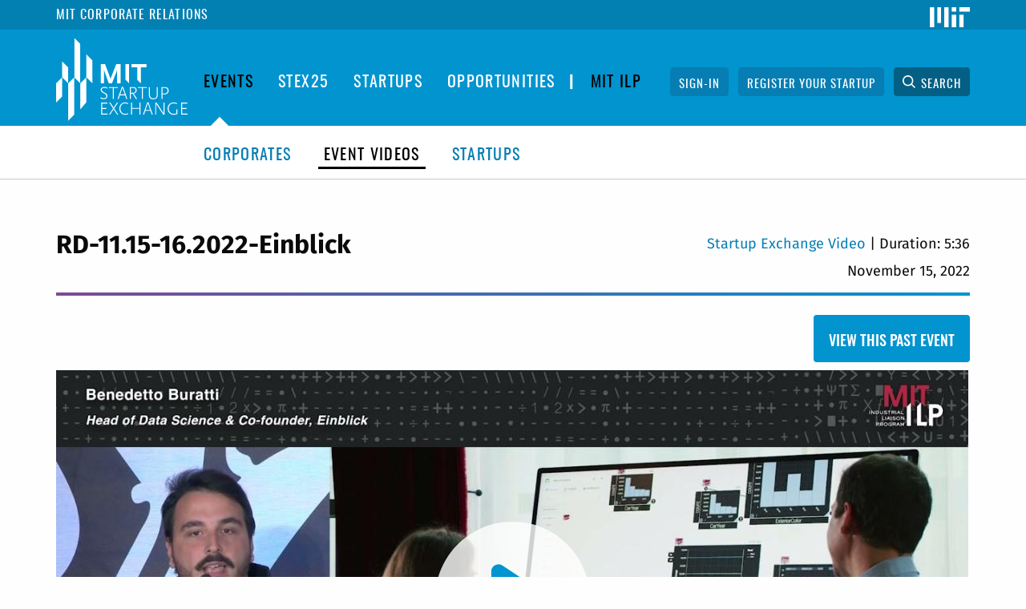

--- FILE ---
content_type: text/html; charset=UTF-8
request_url: https://startupexchange.mit.edu/watch/rd-1115-162022-einblick
body_size: 21853
content:
<!DOCTYPE html>
<html  lang="en" dir="ltr" prefix="content: http://purl.org/rss/1.0/modules/content/  dc: http://purl.org/dc/terms/  foaf: http://xmlns.com/foaf/0.1/  og: http://ogp.me/ns#  rdfs: http://www.w3.org/2000/01/rdf-schema#  schema: http://schema.org/  sioc: http://rdfs.org/sioc/ns#  sioct: http://rdfs.org/sioc/types#  skos: http://www.w3.org/2004/02/skos/core#  xsd: http://www.w3.org/2001/XMLSchema# ">
  <head>
    <meta charset="utf-8" />
<script async src="https://www.googletagmanager.com/gtag/js?id=UA-18432167-3"></script>
<script>window.dataLayer = window.dataLayer || [];function gtag(){dataLayer.push(arguments)};gtag("js", new Date());gtag("config", "UA-18432167-3", {"groups":"default","anonymize_ip":true});</script>
<link rel="canonical" href="https://startupexchange.mit.edu/watch/rd-1115-162022-einblick" />
<meta name="Generator" content="Drupal 8 (https://www.drupal.org)" />
<meta name="MobileOptimized" content="width" />
<meta name="HandheldFriendly" content="true" />
<meta name="viewport" content="width=device-width, initial-scale=1.0" />
<meta content="ie=edge, chrome=1" http-equiv="x-ua-compatible" /><script type="text/javascript">(window.NREUM||(NREUM={})).init={ajax:{deny_list:["bam.nr-data.net"]},feature_flags:["soft_nav"]};(window.NREUM||(NREUM={})).loader_config={licenseKey:"e035f6f8c1",applicationID:"300844110",browserID:"300847156"};;/*! For license information please see nr-loader-rum-1.308.0.min.js.LICENSE.txt */
(()=>{var e,t,r={163:(e,t,r)=>{"use strict";r.d(t,{j:()=>E});var n=r(384),i=r(1741);var a=r(2555);r(860).K7.genericEvents;const s="experimental.resources",o="register",c=e=>{if(!e||"string"!=typeof e)return!1;try{document.createDocumentFragment().querySelector(e)}catch{return!1}return!0};var d=r(2614),u=r(944),l=r(8122);const f="[data-nr-mask]",g=e=>(0,l.a)(e,(()=>{const e={feature_flags:[],experimental:{allow_registered_children:!1,resources:!1},mask_selector:"*",block_selector:"[data-nr-block]",mask_input_options:{color:!1,date:!1,"datetime-local":!1,email:!1,month:!1,number:!1,range:!1,search:!1,tel:!1,text:!1,time:!1,url:!1,week:!1,textarea:!1,select:!1,password:!0}};return{ajax:{deny_list:void 0,block_internal:!0,enabled:!0,autoStart:!0},api:{get allow_registered_children(){return e.feature_flags.includes(o)||e.experimental.allow_registered_children},set allow_registered_children(t){e.experimental.allow_registered_children=t},duplicate_registered_data:!1},browser_consent_mode:{enabled:!1},distributed_tracing:{enabled:void 0,exclude_newrelic_header:void 0,cors_use_newrelic_header:void 0,cors_use_tracecontext_headers:void 0,allowed_origins:void 0},get feature_flags(){return e.feature_flags},set feature_flags(t){e.feature_flags=t},generic_events:{enabled:!0,autoStart:!0},harvest:{interval:30},jserrors:{enabled:!0,autoStart:!0},logging:{enabled:!0,autoStart:!0},metrics:{enabled:!0,autoStart:!0},obfuscate:void 0,page_action:{enabled:!0},page_view_event:{enabled:!0,autoStart:!0},page_view_timing:{enabled:!0,autoStart:!0},performance:{capture_marks:!1,capture_measures:!1,capture_detail:!0,resources:{get enabled(){return e.feature_flags.includes(s)||e.experimental.resources},set enabled(t){e.experimental.resources=t},asset_types:[],first_party_domains:[],ignore_newrelic:!0}},privacy:{cookies_enabled:!0},proxy:{assets:void 0,beacon:void 0},session:{expiresMs:d.wk,inactiveMs:d.BB},session_replay:{autoStart:!0,enabled:!1,preload:!1,sampling_rate:10,error_sampling_rate:100,collect_fonts:!1,inline_images:!1,fix_stylesheets:!0,mask_all_inputs:!0,get mask_text_selector(){return e.mask_selector},set mask_text_selector(t){c(t)?e.mask_selector="".concat(t,",").concat(f):""===t||null===t?e.mask_selector=f:(0,u.R)(5,t)},get block_class(){return"nr-block"},get ignore_class(){return"nr-ignore"},get mask_text_class(){return"nr-mask"},get block_selector(){return e.block_selector},set block_selector(t){c(t)?e.block_selector+=",".concat(t):""!==t&&(0,u.R)(6,t)},get mask_input_options(){return e.mask_input_options},set mask_input_options(t){t&&"object"==typeof t?e.mask_input_options={...t,password:!0}:(0,u.R)(7,t)}},session_trace:{enabled:!0,autoStart:!0},soft_navigations:{enabled:!0,autoStart:!0},spa:{enabled:!0,autoStart:!0},ssl:void 0,user_actions:{enabled:!0,elementAttributes:["id","className","tagName","type"]}}})());var p=r(6154),m=r(9324);let h=0;const v={buildEnv:m.F3,distMethod:m.Xs,version:m.xv,originTime:p.WN},b={consented:!1},y={appMetadata:{},get consented(){return this.session?.state?.consent||b.consented},set consented(e){b.consented=e},customTransaction:void 0,denyList:void 0,disabled:!1,harvester:void 0,isolatedBacklog:!1,isRecording:!1,loaderType:void 0,maxBytes:3e4,obfuscator:void 0,onerror:void 0,ptid:void 0,releaseIds:{},session:void 0,timeKeeper:void 0,registeredEntities:[],jsAttributesMetadata:{bytes:0},get harvestCount(){return++h}},_=e=>{const t=(0,l.a)(e,y),r=Object.keys(v).reduce((e,t)=>(e[t]={value:v[t],writable:!1,configurable:!0,enumerable:!0},e),{});return Object.defineProperties(t,r)};var w=r(5701);const x=e=>{const t=e.startsWith("http");e+="/",r.p=t?e:"https://"+e};var R=r(7836),k=r(3241);const A={accountID:void 0,trustKey:void 0,agentID:void 0,licenseKey:void 0,applicationID:void 0,xpid:void 0},S=e=>(0,l.a)(e,A),T=new Set;function E(e,t={},r,s){let{init:o,info:c,loader_config:d,runtime:u={},exposed:l=!0}=t;if(!c){const e=(0,n.pV)();o=e.init,c=e.info,d=e.loader_config}e.init=g(o||{}),e.loader_config=S(d||{}),c.jsAttributes??={},p.bv&&(c.jsAttributes.isWorker=!0),e.info=(0,a.D)(c);const f=e.init,m=[c.beacon,c.errorBeacon];T.has(e.agentIdentifier)||(f.proxy.assets&&(x(f.proxy.assets),m.push(f.proxy.assets)),f.proxy.beacon&&m.push(f.proxy.beacon),e.beacons=[...m],function(e){const t=(0,n.pV)();Object.getOwnPropertyNames(i.W.prototype).forEach(r=>{const n=i.W.prototype[r];if("function"!=typeof n||"constructor"===n)return;let a=t[r];e[r]&&!1!==e.exposed&&"micro-agent"!==e.runtime?.loaderType&&(t[r]=(...t)=>{const n=e[r](...t);return a?a(...t):n})})}(e),(0,n.US)("activatedFeatures",w.B)),u.denyList=[...f.ajax.deny_list||[],...f.ajax.block_internal?m:[]],u.ptid=e.agentIdentifier,u.loaderType=r,e.runtime=_(u),T.has(e.agentIdentifier)||(e.ee=R.ee.get(e.agentIdentifier),e.exposed=l,(0,k.W)({agentIdentifier:e.agentIdentifier,drained:!!w.B?.[e.agentIdentifier],type:"lifecycle",name:"initialize",feature:void 0,data:e.config})),T.add(e.agentIdentifier)}},384:(e,t,r)=>{"use strict";r.d(t,{NT:()=>s,US:()=>u,Zm:()=>o,bQ:()=>d,dV:()=>c,pV:()=>l});var n=r(6154),i=r(1863),a=r(1910);const s={beacon:"bam.nr-data.net",errorBeacon:"bam.nr-data.net"};function o(){return n.gm.NREUM||(n.gm.NREUM={}),void 0===n.gm.newrelic&&(n.gm.newrelic=n.gm.NREUM),n.gm.NREUM}function c(){let e=o();return e.o||(e.o={ST:n.gm.setTimeout,SI:n.gm.setImmediate||n.gm.setInterval,CT:n.gm.clearTimeout,XHR:n.gm.XMLHttpRequest,REQ:n.gm.Request,EV:n.gm.Event,PR:n.gm.Promise,MO:n.gm.MutationObserver,FETCH:n.gm.fetch,WS:n.gm.WebSocket},(0,a.i)(...Object.values(e.o))),e}function d(e,t){let r=o();r.initializedAgents??={},t.initializedAt={ms:(0,i.t)(),date:new Date},r.initializedAgents[e]=t}function u(e,t){o()[e]=t}function l(){return function(){let e=o();const t=e.info||{};e.info={beacon:s.beacon,errorBeacon:s.errorBeacon,...t}}(),function(){let e=o();const t=e.init||{};e.init={...t}}(),c(),function(){let e=o();const t=e.loader_config||{};e.loader_config={...t}}(),o()}},782:(e,t,r)=>{"use strict";r.d(t,{T:()=>n});const n=r(860).K7.pageViewTiming},860:(e,t,r)=>{"use strict";r.d(t,{$J:()=>u,K7:()=>c,P3:()=>d,XX:()=>i,Yy:()=>o,df:()=>a,qY:()=>n,v4:()=>s});const n="events",i="jserrors",a="browser/blobs",s="rum",o="browser/logs",c={ajax:"ajax",genericEvents:"generic_events",jserrors:i,logging:"logging",metrics:"metrics",pageAction:"page_action",pageViewEvent:"page_view_event",pageViewTiming:"page_view_timing",sessionReplay:"session_replay",sessionTrace:"session_trace",softNav:"soft_navigations",spa:"spa"},d={[c.pageViewEvent]:1,[c.pageViewTiming]:2,[c.metrics]:3,[c.jserrors]:4,[c.spa]:5,[c.ajax]:6,[c.sessionTrace]:7,[c.softNav]:8,[c.sessionReplay]:9,[c.logging]:10,[c.genericEvents]:11},u={[c.pageViewEvent]:s,[c.pageViewTiming]:n,[c.ajax]:n,[c.spa]:n,[c.softNav]:n,[c.metrics]:i,[c.jserrors]:i,[c.sessionTrace]:a,[c.sessionReplay]:a,[c.logging]:o,[c.genericEvents]:"ins"}},944:(e,t,r)=>{"use strict";r.d(t,{R:()=>i});var n=r(3241);function i(e,t){"function"==typeof console.debug&&(console.debug("New Relic Warning: https://github.com/newrelic/newrelic-browser-agent/blob/main/docs/warning-codes.md#".concat(e),t),(0,n.W)({agentIdentifier:null,drained:null,type:"data",name:"warn",feature:"warn",data:{code:e,secondary:t}}))}},1687:(e,t,r)=>{"use strict";r.d(t,{Ak:()=>d,Ze:()=>f,x3:()=>u});var n=r(3241),i=r(7836),a=r(3606),s=r(860),o=r(2646);const c={};function d(e,t){const r={staged:!1,priority:s.P3[t]||0};l(e),c[e].get(t)||c[e].set(t,r)}function u(e,t){e&&c[e]&&(c[e].get(t)&&c[e].delete(t),p(e,t,!1),c[e].size&&g(e))}function l(e){if(!e)throw new Error("agentIdentifier required");c[e]||(c[e]=new Map)}function f(e="",t="feature",r=!1){if(l(e),!e||!c[e].get(t)||r)return p(e,t);c[e].get(t).staged=!0,g(e)}function g(e){const t=Array.from(c[e]);t.every(([e,t])=>t.staged)&&(t.sort((e,t)=>e[1].priority-t[1].priority),t.forEach(([t])=>{c[e].delete(t),p(e,t)}))}function p(e,t,r=!0){const s=e?i.ee.get(e):i.ee,c=a.i.handlers;if(!s.aborted&&s.backlog&&c){if((0,n.W)({agentIdentifier:e,type:"lifecycle",name:"drain",feature:t}),r){const e=s.backlog[t],r=c[t];if(r){for(let t=0;e&&t<e.length;++t)m(e[t],r);Object.entries(r).forEach(([e,t])=>{Object.values(t||{}).forEach(t=>{t[0]?.on&&t[0]?.context()instanceof o.y&&t[0].on(e,t[1])})})}}s.isolatedBacklog||delete c[t],s.backlog[t]=null,s.emit("drain-"+t,[])}}function m(e,t){var r=e[1];Object.values(t[r]||{}).forEach(t=>{var r=e[0];if(t[0]===r){var n=t[1],i=e[3],a=e[2];n.apply(i,a)}})}},1738:(e,t,r)=>{"use strict";r.d(t,{U:()=>g,Y:()=>f});var n=r(3241),i=r(9908),a=r(1863),s=r(944),o=r(5701),c=r(3969),d=r(8362),u=r(860),l=r(4261);function f(e,t,r,a){const f=a||r;!f||f[e]&&f[e]!==d.d.prototype[e]||(f[e]=function(){(0,i.p)(c.xV,["API/"+e+"/called"],void 0,u.K7.metrics,r.ee),(0,n.W)({agentIdentifier:r.agentIdentifier,drained:!!o.B?.[r.agentIdentifier],type:"data",name:"api",feature:l.Pl+e,data:{}});try{return t.apply(this,arguments)}catch(e){(0,s.R)(23,e)}})}function g(e,t,r,n,s){const o=e.info;null===r?delete o.jsAttributes[t]:o.jsAttributes[t]=r,(s||null===r)&&(0,i.p)(l.Pl+n,[(0,a.t)(),t,r],void 0,"session",e.ee)}},1741:(e,t,r)=>{"use strict";r.d(t,{W:()=>a});var n=r(944),i=r(4261);class a{#e(e,...t){if(this[e]!==a.prototype[e])return this[e](...t);(0,n.R)(35,e)}addPageAction(e,t){return this.#e(i.hG,e,t)}register(e){return this.#e(i.eY,e)}recordCustomEvent(e,t){return this.#e(i.fF,e,t)}setPageViewName(e,t){return this.#e(i.Fw,e,t)}setCustomAttribute(e,t,r){return this.#e(i.cD,e,t,r)}noticeError(e,t){return this.#e(i.o5,e,t)}setUserId(e,t=!1){return this.#e(i.Dl,e,t)}setApplicationVersion(e){return this.#e(i.nb,e)}setErrorHandler(e){return this.#e(i.bt,e)}addRelease(e,t){return this.#e(i.k6,e,t)}log(e,t){return this.#e(i.$9,e,t)}start(){return this.#e(i.d3)}finished(e){return this.#e(i.BL,e)}recordReplay(){return this.#e(i.CH)}pauseReplay(){return this.#e(i.Tb)}addToTrace(e){return this.#e(i.U2,e)}setCurrentRouteName(e){return this.#e(i.PA,e)}interaction(e){return this.#e(i.dT,e)}wrapLogger(e,t,r){return this.#e(i.Wb,e,t,r)}measure(e,t){return this.#e(i.V1,e,t)}consent(e){return this.#e(i.Pv,e)}}},1863:(e,t,r)=>{"use strict";function n(){return Math.floor(performance.now())}r.d(t,{t:()=>n})},1910:(e,t,r)=>{"use strict";r.d(t,{i:()=>a});var n=r(944);const i=new Map;function a(...e){return e.every(e=>{if(i.has(e))return i.get(e);const t="function"==typeof e?e.toString():"",r=t.includes("[native code]"),a=t.includes("nrWrapper");return r||a||(0,n.R)(64,e?.name||t),i.set(e,r),r})}},2555:(e,t,r)=>{"use strict";r.d(t,{D:()=>o,f:()=>s});var n=r(384),i=r(8122);const a={beacon:n.NT.beacon,errorBeacon:n.NT.errorBeacon,licenseKey:void 0,applicationID:void 0,sa:void 0,queueTime:void 0,applicationTime:void 0,ttGuid:void 0,user:void 0,account:void 0,product:void 0,extra:void 0,jsAttributes:{},userAttributes:void 0,atts:void 0,transactionName:void 0,tNamePlain:void 0};function s(e){try{return!!e.licenseKey&&!!e.errorBeacon&&!!e.applicationID}catch(e){return!1}}const o=e=>(0,i.a)(e,a)},2614:(e,t,r)=>{"use strict";r.d(t,{BB:()=>s,H3:()=>n,g:()=>d,iL:()=>c,tS:()=>o,uh:()=>i,wk:()=>a});const n="NRBA",i="SESSION",a=144e5,s=18e5,o={STARTED:"session-started",PAUSE:"session-pause",RESET:"session-reset",RESUME:"session-resume",UPDATE:"session-update"},c={SAME_TAB:"same-tab",CROSS_TAB:"cross-tab"},d={OFF:0,FULL:1,ERROR:2}},2646:(e,t,r)=>{"use strict";r.d(t,{y:()=>n});class n{constructor(e){this.contextId=e}}},2843:(e,t,r)=>{"use strict";r.d(t,{G:()=>a,u:()=>i});var n=r(3878);function i(e,t=!1,r,i){(0,n.DD)("visibilitychange",function(){if(t)return void("hidden"===document.visibilityState&&e());e(document.visibilityState)},r,i)}function a(e,t,r){(0,n.sp)("pagehide",e,t,r)}},3241:(e,t,r)=>{"use strict";r.d(t,{W:()=>a});var n=r(6154);const i="newrelic";function a(e={}){try{n.gm.dispatchEvent(new CustomEvent(i,{detail:e}))}catch(e){}}},3606:(e,t,r)=>{"use strict";r.d(t,{i:()=>a});var n=r(9908);a.on=s;var i=a.handlers={};function a(e,t,r,a){s(a||n.d,i,e,t,r)}function s(e,t,r,i,a){a||(a="feature"),e||(e=n.d);var s=t[a]=t[a]||{};(s[r]=s[r]||[]).push([e,i])}},3878:(e,t,r)=>{"use strict";function n(e,t){return{capture:e,passive:!1,signal:t}}function i(e,t,r=!1,i){window.addEventListener(e,t,n(r,i))}function a(e,t,r=!1,i){document.addEventListener(e,t,n(r,i))}r.d(t,{DD:()=>a,jT:()=>n,sp:()=>i})},3969:(e,t,r)=>{"use strict";r.d(t,{TZ:()=>n,XG:()=>o,rs:()=>i,xV:()=>s,z_:()=>a});const n=r(860).K7.metrics,i="sm",a="cm",s="storeSupportabilityMetrics",o="storeEventMetrics"},4234:(e,t,r)=>{"use strict";r.d(t,{W:()=>a});var n=r(7836),i=r(1687);class a{constructor(e,t){this.agentIdentifier=e,this.ee=n.ee.get(e),this.featureName=t,this.blocked=!1}deregisterDrain(){(0,i.x3)(this.agentIdentifier,this.featureName)}}},4261:(e,t,r)=>{"use strict";r.d(t,{$9:()=>d,BL:()=>o,CH:()=>g,Dl:()=>_,Fw:()=>y,PA:()=>h,Pl:()=>n,Pv:()=>k,Tb:()=>l,U2:()=>a,V1:()=>R,Wb:()=>x,bt:()=>b,cD:()=>v,d3:()=>w,dT:()=>c,eY:()=>p,fF:()=>f,hG:()=>i,k6:()=>s,nb:()=>m,o5:()=>u});const n="api-",i="addPageAction",a="addToTrace",s="addRelease",o="finished",c="interaction",d="log",u="noticeError",l="pauseReplay",f="recordCustomEvent",g="recordReplay",p="register",m="setApplicationVersion",h="setCurrentRouteName",v="setCustomAttribute",b="setErrorHandler",y="setPageViewName",_="setUserId",w="start",x="wrapLogger",R="measure",k="consent"},5289:(e,t,r)=>{"use strict";r.d(t,{GG:()=>s,Qr:()=>c,sB:()=>o});var n=r(3878),i=r(6389);function a(){return"undefined"==typeof document||"complete"===document.readyState}function s(e,t){if(a())return e();const r=(0,i.J)(e),s=setInterval(()=>{a()&&(clearInterval(s),r())},500);(0,n.sp)("load",r,t)}function o(e){if(a())return e();(0,n.DD)("DOMContentLoaded",e)}function c(e){if(a())return e();(0,n.sp)("popstate",e)}},5607:(e,t,r)=>{"use strict";r.d(t,{W:()=>n});const n=(0,r(9566).bz)()},5701:(e,t,r)=>{"use strict";r.d(t,{B:()=>a,t:()=>s});var n=r(3241);const i=new Set,a={};function s(e,t){const r=t.agentIdentifier;a[r]??={},e&&"object"==typeof e&&(i.has(r)||(t.ee.emit("rumresp",[e]),a[r]=e,i.add(r),(0,n.W)({agentIdentifier:r,loaded:!0,drained:!0,type:"lifecycle",name:"load",feature:void 0,data:e})))}},6154:(e,t,r)=>{"use strict";r.d(t,{OF:()=>c,RI:()=>i,WN:()=>u,bv:()=>a,eN:()=>l,gm:()=>s,mw:()=>o,sb:()=>d});var n=r(1863);const i="undefined"!=typeof window&&!!window.document,a="undefined"!=typeof WorkerGlobalScope&&("undefined"!=typeof self&&self instanceof WorkerGlobalScope&&self.navigator instanceof WorkerNavigator||"undefined"!=typeof globalThis&&globalThis instanceof WorkerGlobalScope&&globalThis.navigator instanceof WorkerNavigator),s=i?window:"undefined"!=typeof WorkerGlobalScope&&("undefined"!=typeof self&&self instanceof WorkerGlobalScope&&self||"undefined"!=typeof globalThis&&globalThis instanceof WorkerGlobalScope&&globalThis),o=Boolean("hidden"===s?.document?.visibilityState),c=/iPad|iPhone|iPod/.test(s.navigator?.userAgent),d=c&&"undefined"==typeof SharedWorker,u=((()=>{const e=s.navigator?.userAgent?.match(/Firefox[/\s](\d+\.\d+)/);Array.isArray(e)&&e.length>=2&&e[1]})(),Date.now()-(0,n.t)()),l=()=>"undefined"!=typeof PerformanceNavigationTiming&&s?.performance?.getEntriesByType("navigation")?.[0]?.responseStart},6389:(e,t,r)=>{"use strict";function n(e,t=500,r={}){const n=r?.leading||!1;let i;return(...r)=>{n&&void 0===i&&(e.apply(this,r),i=setTimeout(()=>{i=clearTimeout(i)},t)),n||(clearTimeout(i),i=setTimeout(()=>{e.apply(this,r)},t))}}function i(e){let t=!1;return(...r)=>{t||(t=!0,e.apply(this,r))}}r.d(t,{J:()=>i,s:()=>n})},6630:(e,t,r)=>{"use strict";r.d(t,{T:()=>n});const n=r(860).K7.pageViewEvent},7699:(e,t,r)=>{"use strict";r.d(t,{It:()=>a,KC:()=>o,No:()=>i,qh:()=>s});var n=r(860);const i=16e3,a=1e6,s="SESSION_ERROR",o={[n.K7.logging]:!0,[n.K7.genericEvents]:!1,[n.K7.jserrors]:!1,[n.K7.ajax]:!1}},7836:(e,t,r)=>{"use strict";r.d(t,{P:()=>o,ee:()=>c});var n=r(384),i=r(8990),a=r(2646),s=r(5607);const o="nr@context:".concat(s.W),c=function e(t,r){var n={},s={},u={},l=!1;try{l=16===r.length&&d.initializedAgents?.[r]?.runtime.isolatedBacklog}catch(e){}var f={on:p,addEventListener:p,removeEventListener:function(e,t){var r=n[e];if(!r)return;for(var i=0;i<r.length;i++)r[i]===t&&r.splice(i,1)},emit:function(e,r,n,i,a){!1!==a&&(a=!0);if(c.aborted&&!i)return;t&&a&&t.emit(e,r,n);var o=g(n);m(e).forEach(e=>{e.apply(o,r)});var d=v()[s[e]];d&&d.push([f,e,r,o]);return o},get:h,listeners:m,context:g,buffer:function(e,t){const r=v();if(t=t||"feature",f.aborted)return;Object.entries(e||{}).forEach(([e,n])=>{s[n]=t,t in r||(r[t]=[])})},abort:function(){f._aborted=!0,Object.keys(f.backlog).forEach(e=>{delete f.backlog[e]})},isBuffering:function(e){return!!v()[s[e]]},debugId:r,backlog:l?{}:t&&"object"==typeof t.backlog?t.backlog:{},isolatedBacklog:l};return Object.defineProperty(f,"aborted",{get:()=>{let e=f._aborted||!1;return e||(t&&(e=t.aborted),e)}}),f;function g(e){return e&&e instanceof a.y?e:e?(0,i.I)(e,o,()=>new a.y(o)):new a.y(o)}function p(e,t){n[e]=m(e).concat(t)}function m(e){return n[e]||[]}function h(t){return u[t]=u[t]||e(f,t)}function v(){return f.backlog}}(void 0,"globalEE"),d=(0,n.Zm)();d.ee||(d.ee=c)},8122:(e,t,r)=>{"use strict";r.d(t,{a:()=>i});var n=r(944);function i(e,t){try{if(!e||"object"!=typeof e)return(0,n.R)(3);if(!t||"object"!=typeof t)return(0,n.R)(4);const r=Object.create(Object.getPrototypeOf(t),Object.getOwnPropertyDescriptors(t)),a=0===Object.keys(r).length?e:r;for(let s in a)if(void 0!==e[s])try{if(null===e[s]){r[s]=null;continue}Array.isArray(e[s])&&Array.isArray(t[s])?r[s]=Array.from(new Set([...e[s],...t[s]])):"object"==typeof e[s]&&"object"==typeof t[s]?r[s]=i(e[s],t[s]):r[s]=e[s]}catch(e){r[s]||(0,n.R)(1,e)}return r}catch(e){(0,n.R)(2,e)}}},8362:(e,t,r)=>{"use strict";r.d(t,{d:()=>a});var n=r(9566),i=r(1741);class a extends i.W{agentIdentifier=(0,n.LA)(16)}},8374:(e,t,r)=>{r.nc=(()=>{try{return document?.currentScript?.nonce}catch(e){}return""})()},8990:(e,t,r)=>{"use strict";r.d(t,{I:()=>i});var n=Object.prototype.hasOwnProperty;function i(e,t,r){if(n.call(e,t))return e[t];var i=r();if(Object.defineProperty&&Object.keys)try{return Object.defineProperty(e,t,{value:i,writable:!0,enumerable:!1}),i}catch(e){}return e[t]=i,i}},9324:(e,t,r)=>{"use strict";r.d(t,{F3:()=>i,Xs:()=>a,xv:()=>n});const n="1.308.0",i="PROD",a="CDN"},9566:(e,t,r)=>{"use strict";r.d(t,{LA:()=>o,bz:()=>s});var n=r(6154);const i="xxxxxxxx-xxxx-4xxx-yxxx-xxxxxxxxxxxx";function a(e,t){return e?15&e[t]:16*Math.random()|0}function s(){const e=n.gm?.crypto||n.gm?.msCrypto;let t,r=0;return e&&e.getRandomValues&&(t=e.getRandomValues(new Uint8Array(30))),i.split("").map(e=>"x"===e?a(t,r++).toString(16):"y"===e?(3&a()|8).toString(16):e).join("")}function o(e){const t=n.gm?.crypto||n.gm?.msCrypto;let r,i=0;t&&t.getRandomValues&&(r=t.getRandomValues(new Uint8Array(e)));const s=[];for(var o=0;o<e;o++)s.push(a(r,i++).toString(16));return s.join("")}},9908:(e,t,r)=>{"use strict";r.d(t,{d:()=>n,p:()=>i});var n=r(7836).ee.get("handle");function i(e,t,r,i,a){a?(a.buffer([e],i),a.emit(e,t,r)):(n.buffer([e],i),n.emit(e,t,r))}}},n={};function i(e){var t=n[e];if(void 0!==t)return t.exports;var a=n[e]={exports:{}};return r[e](a,a.exports,i),a.exports}i.m=r,i.d=(e,t)=>{for(var r in t)i.o(t,r)&&!i.o(e,r)&&Object.defineProperty(e,r,{enumerable:!0,get:t[r]})},i.f={},i.e=e=>Promise.all(Object.keys(i.f).reduce((t,r)=>(i.f[r](e,t),t),[])),i.u=e=>"nr-rum-1.308.0.min.js",i.o=(e,t)=>Object.prototype.hasOwnProperty.call(e,t),e={},t="NRBA-1.308.0.PROD:",i.l=(r,n,a,s)=>{if(e[r])e[r].push(n);else{var o,c;if(void 0!==a)for(var d=document.getElementsByTagName("script"),u=0;u<d.length;u++){var l=d[u];if(l.getAttribute("src")==r||l.getAttribute("data-webpack")==t+a){o=l;break}}if(!o){c=!0;var f={296:"sha512-+MIMDsOcckGXa1EdWHqFNv7P+JUkd5kQwCBr3KE6uCvnsBNUrdSt4a/3/L4j4TxtnaMNjHpza2/erNQbpacJQA=="};(o=document.createElement("script")).charset="utf-8",i.nc&&o.setAttribute("nonce",i.nc),o.setAttribute("data-webpack",t+a),o.src=r,0!==o.src.indexOf(window.location.origin+"/")&&(o.crossOrigin="anonymous"),f[s]&&(o.integrity=f[s])}e[r]=[n];var g=(t,n)=>{o.onerror=o.onload=null,clearTimeout(p);var i=e[r];if(delete e[r],o.parentNode&&o.parentNode.removeChild(o),i&&i.forEach(e=>e(n)),t)return t(n)},p=setTimeout(g.bind(null,void 0,{type:"timeout",target:o}),12e4);o.onerror=g.bind(null,o.onerror),o.onload=g.bind(null,o.onload),c&&document.head.appendChild(o)}},i.r=e=>{"undefined"!=typeof Symbol&&Symbol.toStringTag&&Object.defineProperty(e,Symbol.toStringTag,{value:"Module"}),Object.defineProperty(e,"__esModule",{value:!0})},i.p="https://js-agent.newrelic.com/",(()=>{var e={374:0,840:0};i.f.j=(t,r)=>{var n=i.o(e,t)?e[t]:void 0;if(0!==n)if(n)r.push(n[2]);else{var a=new Promise((r,i)=>n=e[t]=[r,i]);r.push(n[2]=a);var s=i.p+i.u(t),o=new Error;i.l(s,r=>{if(i.o(e,t)&&(0!==(n=e[t])&&(e[t]=void 0),n)){var a=r&&("load"===r.type?"missing":r.type),s=r&&r.target&&r.target.src;o.message="Loading chunk "+t+" failed: ("+a+": "+s+")",o.name="ChunkLoadError",o.type=a,o.request=s,n[1](o)}},"chunk-"+t,t)}};var t=(t,r)=>{var n,a,[s,o,c]=r,d=0;if(s.some(t=>0!==e[t])){for(n in o)i.o(o,n)&&(i.m[n]=o[n]);if(c)c(i)}for(t&&t(r);d<s.length;d++)a=s[d],i.o(e,a)&&e[a]&&e[a][0](),e[a]=0},r=self["webpackChunk:NRBA-1.308.0.PROD"]=self["webpackChunk:NRBA-1.308.0.PROD"]||[];r.forEach(t.bind(null,0)),r.push=t.bind(null,r.push.bind(r))})(),(()=>{"use strict";i(8374);var e=i(8362),t=i(860);const r=Object.values(t.K7);var n=i(163);var a=i(9908),s=i(1863),o=i(4261),c=i(1738);var d=i(1687),u=i(4234),l=i(5289),f=i(6154),g=i(944),p=i(384);const m=e=>f.RI&&!0===e?.privacy.cookies_enabled;function h(e){return!!(0,p.dV)().o.MO&&m(e)&&!0===e?.session_trace.enabled}var v=i(6389),b=i(7699);class y extends u.W{constructor(e,t){super(e.agentIdentifier,t),this.agentRef=e,this.abortHandler=void 0,this.featAggregate=void 0,this.loadedSuccessfully=void 0,this.onAggregateImported=new Promise(e=>{this.loadedSuccessfully=e}),this.deferred=Promise.resolve(),!1===e.init[this.featureName].autoStart?this.deferred=new Promise((t,r)=>{this.ee.on("manual-start-all",(0,v.J)(()=>{(0,d.Ak)(e.agentIdentifier,this.featureName),t()}))}):(0,d.Ak)(e.agentIdentifier,t)}importAggregator(e,t,r={}){if(this.featAggregate)return;const n=async()=>{let n;await this.deferred;try{if(m(e.init)){const{setupAgentSession:t}=await i.e(296).then(i.bind(i,3305));n=t(e)}}catch(e){(0,g.R)(20,e),this.ee.emit("internal-error",[e]),(0,a.p)(b.qh,[e],void 0,this.featureName,this.ee)}try{if(!this.#t(this.featureName,n,e.init))return(0,d.Ze)(this.agentIdentifier,this.featureName),void this.loadedSuccessfully(!1);const{Aggregate:i}=await t();this.featAggregate=new i(e,r),e.runtime.harvester.initializedAggregates.push(this.featAggregate),this.loadedSuccessfully(!0)}catch(e){(0,g.R)(34,e),this.abortHandler?.(),(0,d.Ze)(this.agentIdentifier,this.featureName,!0),this.loadedSuccessfully(!1),this.ee&&this.ee.abort()}};f.RI?(0,l.GG)(()=>n(),!0):n()}#t(e,r,n){if(this.blocked)return!1;switch(e){case t.K7.sessionReplay:return h(n)&&!!r;case t.K7.sessionTrace:return!!r;default:return!0}}}var _=i(6630),w=i(2614),x=i(3241);class R extends y{static featureName=_.T;constructor(e){var t;super(e,_.T),this.setupInspectionEvents(e.agentIdentifier),t=e,(0,c.Y)(o.Fw,function(e,r){"string"==typeof e&&("/"!==e.charAt(0)&&(e="/"+e),t.runtime.customTransaction=(r||"http://custom.transaction")+e,(0,a.p)(o.Pl+o.Fw,[(0,s.t)()],void 0,void 0,t.ee))},t),this.importAggregator(e,()=>i.e(296).then(i.bind(i,3943)))}setupInspectionEvents(e){const t=(t,r)=>{t&&(0,x.W)({agentIdentifier:e,timeStamp:t.timeStamp,loaded:"complete"===t.target.readyState,type:"window",name:r,data:t.target.location+""})};(0,l.sB)(e=>{t(e,"DOMContentLoaded")}),(0,l.GG)(e=>{t(e,"load")}),(0,l.Qr)(e=>{t(e,"navigate")}),this.ee.on(w.tS.UPDATE,(t,r)=>{(0,x.W)({agentIdentifier:e,type:"lifecycle",name:"session",data:r})})}}class k extends e.d{constructor(e){var t;(super(),f.gm)?(this.features={},(0,p.bQ)(this.agentIdentifier,this),this.desiredFeatures=new Set(e.features||[]),this.desiredFeatures.add(R),(0,n.j)(this,e,e.loaderType||"agent"),t=this,(0,c.Y)(o.cD,function(e,r,n=!1){if("string"==typeof e){if(["string","number","boolean"].includes(typeof r)||null===r)return(0,c.U)(t,e,r,o.cD,n);(0,g.R)(40,typeof r)}else(0,g.R)(39,typeof e)},t),function(e){(0,c.Y)(o.Dl,function(t,r=!1){if("string"!=typeof t&&null!==t)return void(0,g.R)(41,typeof t);const n=e.info.jsAttributes["enduser.id"];r&&null!=n&&n!==t?(0,a.p)(o.Pl+"setUserIdAndResetSession",[t],void 0,"session",e.ee):(0,c.U)(e,"enduser.id",t,o.Dl,!0)},e)}(this),function(e){(0,c.Y)(o.nb,function(t){if("string"==typeof t||null===t)return(0,c.U)(e,"application.version",t,o.nb,!1);(0,g.R)(42,typeof t)},e)}(this),function(e){(0,c.Y)(o.d3,function(){e.ee.emit("manual-start-all")},e)}(this),function(e){(0,c.Y)(o.Pv,function(t=!0){if("boolean"==typeof t){if((0,a.p)(o.Pl+o.Pv,[t],void 0,"session",e.ee),e.runtime.consented=t,t){const t=e.features.page_view_event;t.onAggregateImported.then(e=>{const r=t.featAggregate;e&&!r.sentRum&&r.sendRum()})}}else(0,g.R)(65,typeof t)},e)}(this),this.run()):(0,g.R)(21)}get config(){return{info:this.info,init:this.init,loader_config:this.loader_config,runtime:this.runtime}}get api(){return this}run(){try{const e=function(e){const t={};return r.forEach(r=>{t[r]=!!e[r]?.enabled}),t}(this.init),n=[...this.desiredFeatures];n.sort((e,r)=>t.P3[e.featureName]-t.P3[r.featureName]),n.forEach(r=>{if(!e[r.featureName]&&r.featureName!==t.K7.pageViewEvent)return;if(r.featureName===t.K7.spa)return void(0,g.R)(67);const n=function(e){switch(e){case t.K7.ajax:return[t.K7.jserrors];case t.K7.sessionTrace:return[t.K7.ajax,t.K7.pageViewEvent];case t.K7.sessionReplay:return[t.K7.sessionTrace];case t.K7.pageViewTiming:return[t.K7.pageViewEvent];default:return[]}}(r.featureName).filter(e=>!(e in this.features));n.length>0&&(0,g.R)(36,{targetFeature:r.featureName,missingDependencies:n}),this.features[r.featureName]=new r(this)})}catch(e){(0,g.R)(22,e);for(const e in this.features)this.features[e].abortHandler?.();const t=(0,p.Zm)();delete t.initializedAgents[this.agentIdentifier]?.features,delete this.sharedAggregator;return t.ee.get(this.agentIdentifier).abort(),!1}}}var A=i(2843),S=i(782);class T extends y{static featureName=S.T;constructor(e){super(e,S.T),f.RI&&((0,A.u)(()=>(0,a.p)("docHidden",[(0,s.t)()],void 0,S.T,this.ee),!0),(0,A.G)(()=>(0,a.p)("winPagehide",[(0,s.t)()],void 0,S.T,this.ee)),this.importAggregator(e,()=>i.e(296).then(i.bind(i,2117))))}}var E=i(3969);class I extends y{static featureName=E.TZ;constructor(e){super(e,E.TZ),f.RI&&document.addEventListener("securitypolicyviolation",e=>{(0,a.p)(E.xV,["Generic/CSPViolation/Detected"],void 0,this.featureName,this.ee)}),this.importAggregator(e,()=>i.e(296).then(i.bind(i,9623)))}}new k({features:[R,T,I],loaderType:"lite"})})()})();</script>
<meta http-equiv="ImageToolbar" content="false" />
<link rel="shortcut icon" href="/profiles/contrib/lightning/favicon.ico" type="image/vnd.microsoft.icon" />
<link rel="revision" href="https://startupexchange.mit.edu/watch/rd-1115-162022-einblick" />

    <title>RD-11.15-16.2022-Einblick | STEX</title>
    <link rel="stylesheet" media="all" href="/sites/default/files/css/css_ObBbbtc3Hw62BaF8KMuPfDC-DMULL5DRZGQX9NPmGXw.css" />
<link rel="stylesheet" media="all" href="/sites/default/files/css/css_BZjIw5FmTxsdQgdw8Y9ZF7IyGJO0vfh9GvQK8jCEMKo.css" />
<link rel="stylesheet" media="print" href="/sites/default/files/css/css_VQJcgVcd786de4q78AvntYrE9NJt03UXcYYrOkHIhF0.css" />

    
<!--[if lte IE 8]>
<script src="/core/assets/vendor/html5shiv/html5shiv.min.js?v=3.7.3"></script>
<![endif]-->

    <script>
    (function(i,s,o,g,r,a,m){i['GoogleAnalyticsObject']=r;i[r]=i[r]||function(){
    (i[r].q=i[r].q||[]).push(arguments)},i[r].l=1*new Date();a=s.createElement(o),
    m=s.getElementsByTagName(o)[0];a.async=1;a.src=g;m.parentNode.insertBefore(a,m)
    })(window,document,'script','//www.google-analytics.com/analytics.js','ga');
    ga('create', 'UA-18432167-3', 'mit.edu');
    ga('send', 'pageview');
    </script>
  </head>
  <body class="no-front not-logged-in">
    <a href="#main" class="visually-hidden focusable skip-link">
      Skip to main content
    </a>
    
      <div class="dialog-off-canvas-main-canvas" data-off-canvas-main-canvas>
    

<div class="off-canvas-wrapper">
  <div class="inner-wrap off-canvas-wrapper-inner" id="inner-wrap" data-toggler=".mobile-menu-open" data-off-canvas-wrapper>
    <aside id="left-off-canvas-menu" class="off-canvas left-off-canvas-menu position-left" role="complementary" data-off-canvas>
      
    </aside>

    <aside id="right-off-canvas-menu" class="off-canvas right-off-canvas-menu position-right" role="complementary" data-off-canvas>
      
    </aside>

    <div class="off-canvas-content" data-off-canvas-content>
                                    <div>
    <nav aria-label="Main"  id="block-stex-main-menu" data-block-plugin-id="system_menu_block:main" class="block-stex-main-menu">
      
  <div class="utility-nav hide-for-small-only">
    <div class="row">
      <div class="columns small-12 text-left">
        <h2 class="show-for-sr">MIT Corporate Relations</h2>
        MIT Corporate Relations
        <div class="mit-logo-updated"><a href="https://web.mit.edu/" target="_blank"><img src="/themes/stex/images/svg/png/new-mit-logo.png" alt="MIT Logo"></a></div>
      </div>
    </div>
  </div>


                        
<div class="sticky-container show-for-medium" data-sticky-container aria-hidden="true">
  <div data-sticky data-margin-top='0' data-top-anchor="250">
    <div class="main-menu--wrapper main-menu--wrapper--sticky">

      <div id="search-bar-sticky" data-toggler data-animate="slide-in-down" data-closable="slide-out-up" style="display: none">
        <div class="row">
          <div class="columns">
            <form id="sticky-header-search">
              <div class="input-group">
                <label tabindex="-1" class="show-for-sr" for="sticky-header-search-input">Search</label>
                <input tabindex="-1" id="sticky-header-search-input" type="text" placeholder="What are you looking for?">
                <input tabindex="-1" class="header-search__submit" type="submit" value="Search">
              </div>
            </form>
            <button tabindex="-1" class="close-button" data-close>&times;</button>
          </div>
        </div>
      </div>

      <div class="row">
        <div class="columns small-12">
          <div class="top-bar" id="main-menu">
            <div class="top-bar-left">
              <ul class="dropdown menu" data-dropdown-menu>
                              <li class="menu-text">
                  <a tabindex="-1" href="/attend" class="is-active">Events</a>
              </li>
          <li class="menu-text">
                  <a tabindex="-1" href="/stex25">STEX25</a>
              </li>
          <li class="menu-text">
                  <a tabindex="-1" href="/about">Startups</a>
              </li>
          <li class="menu-text">
                  <a tabindex="-1" href="/search/opportunity">opportunities</a>
              </li>
      
                <li class="menu-text menu-text--ilp"><a tabindex="-1" href="http://ilp.mit.edu">MIT ILP</a></li>
              </ul>
            </div>
            <div class="top-bar-right">
              <ul class="menu">

                                  <li class="menu-text"><a tabindex="-1" class="button button--link-blue use-ajax" href="/user/login" data-dialog-type="modal" data-dialog-options="{&quot;title&quot;:&quot;Sign in to MIT Startup Exchange&quot;,&quot;width&quot;:&quot;750&quot;,&quot;height&quot;:&quot;auto&quot;,&quot;dialogClass&quot;:&quot;account-modal account-modal--login&quot;}">Sign-In</a></li>
                  <li class="menu-text"><a tabindex="-1" class="button button--link-blue" href="/user/register?destination=/watch/rd-1115-162022-einblick">Register Your Startup</a></li>
                
                <li class="menu-text"><a tabindex="-1" class="button button--dark-blue button--search" data-toggle="search-bar-sticky">Search</a></li>
              </ul>
            </div>
          </div>
        </div>
      </div>
    </div>
  </div>
</div>

<div class="main-menu--wrapper subnav-open show-for-medium">
  <div id="search-bar" data-toggler data-animate="slide-in-down" data-closable="slide-out-up" style="display: none">
    <div class="row">
      <div class="columns">
        <form id="header-search">
          <div class="input-group">
            <label class="show-for-sr" for="header-search-input">Search</label>
            <input id="header-search-input" type="text" placeholder="What are you looking for?">
            <input class="header-search__submit" type="submit" value="Search">
          </div>
        </form>
        <button class="close-button" data-close>&times;</button>
      </div>
    </div>
  </div>

  <div class="row">
    <div class="columns small-12">
      <div class="top-bar" id="main-menu">

        <div class="top-bar-left">
          <div class="main-menu__stex-logo"><a href="/"><span class="show-for-sr">STEX Home</span></a></div>
          <ul class="dropdown menu show-for-medium" data-dropdown-menu data-closing-time="50">
                                                                              
          <li class="menu-text">
                  <h3><a href="/attend" class="is-active">Events</a></h3>
        
                            <ul class="menu menu--anonymous">
                  <li class="menu-text">
                      <a href="/search/event?f%5B0%5D=event_type_term%3A16&amp;f%5B1%5D=event_type_term%3A18" data-drupal-link-query="{&quot;f&quot;:[&quot;event_type_term:16&quot;,&quot;event_type_term:18&quot;]}" data-drupal-link-system-path="search/event">Corporates</a>
                  </li>
                        <li class="menu-text">
                      <a href="/watch" class="is-active">Event Videos</a>
                  </li>
                        <li class="menu-text">
                      <a href="/search/event?f%5B0%5D=event_type_term%3A19" data-drupal-link-query="{&quot;f&quot;:[&quot;event_type_term:19&quot;]}" data-drupal-link-system-path="search/event">Startups</a>
                  </li>
              </ul>
  
              </li>
          <li class="menu-text">
                  <a href="/stex25" data-drupal-link-system-path="node/208">STEX25</a>
        
                            <ul class="menu menu--anonymous">
                  <li class="menu-text">
                      <a href="/startup-features" data-drupal-link-system-path="node/210">Featured</a>
                  </li>
                        <li class="menu-text">
                      <a href="/videos" data-drupal-link-system-path="node/26999">Videos</a>
                  </li>
              </ul>
  
              </li>
          <li class="menu-text">
                  <a href="/about" data-drupal-link-system-path="node/206">Startups</a>
        
                            <ul class="menu menu--anonymous">
                  <li class="menu-text">
                      <a href="/search/startup" data-drupal-link-system-path="search/startup">Search</a>
                  </li>
                        <li class="menu-text">
                      <a href="/news" data-drupal-link-system-path="node/211">News</a>
                  </li>
              </ul>
  
              </li>
          <li class="menu-text">
                  <a href="/search/opportunity" data-drupal-link-system-path="search/opportunity">opportunities</a>
        
                  <ul class="menu empty">
            <li class="menu-text">
              <a href="#"></a>
            </li>
          </ul>
              </li>
      
            <li class="menu-text menu-text--ilp"><a href="http://ilp.mit.edu">MIT ILP</a></li>
          </ul>
        </div>
        <div class="top-bar-right">
          <div class="show-for-sr">User Menu and Search</div>
          <ul class="menu">
                              <li class="menu-text"><a class="button button--link-blue use-ajax" href="/user/login" data-dialog-type="modal" data-dialog-options="{&quot;title&quot;:&quot;Sign in to MIT Startup Exchange&quot;,&quot;width&quot;:&quot;750&quot;,&quot;height&quot;:&quot;auto&quot;,&quot;dialogClass&quot;:&quot;account-modal account-modal--login&quot;}">Sign-In</a></li>
              <li class="menu-text"><a class="button button--link-blue" href="/user/register?destination=/watch/rd-1115-162022-einblick">Register Your Startup</a></li>
            
            <li class="menu-text"><button class="button button--dark-blue button--search" data-toggle="search-bar">Search</button></li>
          </ul>
        </div>
      </div>
    </div>
  </div>
</div>





<div class="row collapse">
<div id="mobile-menu" class="show-for-small-only">
  <div class="mobile-menu_header">
    <div class="main-menu__stex-logo"><a href="/"><span class="show-for-sr">STEX Home</span></a></div>
    <a class="menu-icon dark" data-toggle="inner-wrap"><span class="show-for-sr">Toggle menu</span></a>
  </div>
  <div id="mobile-menu__menu">
    <form id="mobile-header-search">
      <div class="input-group">
        <label class="show-for-sr" for="mobile-search-input">Search</label>
        <input id="mobile-search-input" type="text" placeholder="What are you looking for?">
        <input class="mobile-search__submit" type="submit" value="Search">
      </div>
    </form>

    <ul class="vertical menu accordion-menu" data-accordion-menu data-submenu-toggle="true">
              <li class="menu-button-link"><a href="/user/login" class="button button--white-reverse use-ajax" href="/user/login" data-dialog-type="modal" data-dialog-options="{&quot;title&quot;:&quot;Sign in to MIT Startup Exchange&quot;,&quot;width&quot;:&quot;750&quot;,&quot;height&quot;:&quot;auto&quot;,&quot;dialogClass&quot;:&quot;account-modal account-modal--login&quot;}">Sign-in</a></li>
        
        <li class="menu-button-link"><a href="/user/register?destination=/watch/rd-1115-162022-einblick" class="button button--white-reverse">Register your startup</a></li>
      
                        <li>
            <a href="/attend" class="parent">Events</a>
            <ul class="vertical menu">
                                                <li><a href="/search/event?f%5B0%5D=event_type_term%3A16&amp;f%5B1%5D=event_type_term%3A18" data-drupal-link-query="{&quot;f&quot;:[&quot;event_type_term:16&quot;,&quot;event_type_term:18&quot;]}" data-drupal-link-system-path="search/event">Corporates</a></li>

                                                                <li><a href="/watch" data-drupal-link-system-path="node/204">Event Videos</a></li>

                                                                <li><a href="/search/event?f%5B0%5D=event_type_term%3A19" data-drupal-link-query="{&quot;f&quot;:[&quot;event_type_term:19&quot;]}" data-drupal-link-system-path="search/event">Startups</a></li>

                                          </ul>
          </li>
        
                        <li>
            <a href="/stex25" class="parent">STEX25</a>
            <ul class="vertical menu">
                                                <li><a href="/startup-features" data-drupal-link-system-path="node/210">Featured</a></li>

                                                                <li><a href="/videos" data-drupal-link-system-path="node/26999">Videos</a></li>

                                          </ul>
          </li>
        
                        <li>
            <a href="/about" class="parent">Startups</a>
            <ul class="vertical menu">
                                                <li><a href="/search/startup" data-drupal-link-system-path="search/startup">Search</a></li>

                                                                <li><a href="/news" data-drupal-link-system-path="node/211">News</a></li>

                                          </ul>
          </li>
        
                        <li><a href="/search/opportunity" data-drupal-link-system-path="search/opportunity">opportunities</a></li>
        
              <li class="ilp-link"><a href="http://ilp.mit.edu">MIT ILP</a></li>
    </ul>
  </div>
<div>

  </nav>

  </div>

              
      <header class="row" role="banner" aria-label="Site header">
              </header>

      
      <div class="row">
                      </div>

      
      
      
        <main id="main" role="main">
                          <div>
    <div data-drupal-messages-fallback class="hidden"></div>

  </div>

                    <a id="main-content"></a>
          <section>

              <div>
    <section id="block-stex-content" data-block-plugin-id="system_main_block" class="block-stex-content block block-system block-system-main-block">
  
  
    

  
          

    


  
<script type="text/javascript" src="//www.youtube.com/iframe_api"></script>

<div class="video--full-node">
  <div class="row">
    <div class="columns small-12 large-8">
      <div class="video__title">
        <h1><span class="field-wrapper">RD-11.15-16.2022-Einblick</span>
</h1>
      </div>
    </div>

    <div class="columns small-12 large-4">
      <div class="video__header-details">
        <div class="video__header-details-line-one">
          <span>Startup Exchange Video</span> | <span class="duration">Duration: 5:36</span>
        </div>
        <div class="video__header-details-line-two">
          <div class="field-wrapper field field-node--field-published-date field-name-field-published-date field-type-datetime field-label-hidden">
  
        <div class="field-items">
              <div class="field-item">November 15, 2022</div>
          </div>

  </div>

        </div>
      </div>
    </div>
  </div>

<!-- Diff than ILP -->
  <div class="row">
    <div class="columns small-12">
              <div class="video__related-startup-feature">
          <a class="button" href="/node/35678">View this past event</a>
        </div>
      
        


<!-- Diff than ILP -->
 <div class="video-tabs__wrapper">
          <ul id="video-tabs" class="tabs hide" data-tabs data-toggler>
                <li class="tabs-title is-active hide"><a href="#video-tabs-preview">Preview</a></li>
                              <li class="tabs-title"><a href="#video2440">RD-11.15-16.2022-Einblick</a></li>
                        </ul>
          <div class="tabs-content" data-tabs-content="video-tabs">
            <div class="tabs-panel is-active" id="video-tabs-preview">

                              <div class="video">

                                        <img srcset="/sites/default/files/styles/video_thumbnail_1x_extra_wide_desktop/public/video_thumbnails/VOHSejOpjLw.jpg?itok=7n-oLCJa 1x, /sites/default/files/styles/video_thumbnail_2x_extra_wide_desktop/public/video_thumbnails/VOHSejOpjLw.jpg?itok=Blsm23sa 2x" src="/sites/default/files/styles/video_thumbnail_1x_extra_wide_desktop/public/video_thumbnails/VOHSejOpjLw.jpg?itok=7n-oLCJa" alt="" title="" typeof="foaf:Image" />


                  
                  <button class="play-from-preview"><span class="show-for-sr">Play</span></button>
                </div>
              

               


<!-- From ILP -->
                                        <ul class="accordion" data-accordion data-allow-all-closed="true">
                    <li class="accordion-item is-active" data-accordion-item>
                      <a href="#" class="accordion-title">Interactive transcript</a>
                      <div class="accordion-content" data-tab-content>
                        <script type="text/javascript" src="//p3.3playmedia.com/p3sdk.current.js"></script>
                        <div class="p3sdk-container" player_id="tpm-plugin-x4zmofl2-" player_type="youtube">
                          <div class="p3sdk-interactive-transcript" file_id="9183427" project_id="66" style="width: 100%">

                            <div class="interactive-transcript-search-wrapper">
                              <div class="interactive-transcript-search">
                                <input type="text" placeholder="Search this transcript..." class="p3sdk-interactive-transcript-searchbox ">
                                <div class="interactive-transcript-search-button">
                                  <a href="javascript:void(0);" class="icon-search-white p3sdk-playlist-submit-search">Search</a>
                                </div>
                              </div>
                              <div class="interactive-transcript-nav keyword-hits-nav">
                                <div class="interactive-transcript-nav-left interactive-transcript-nav-button interactive-transcript-nav-button-left">
                                  <a href="#" title="Go to previous match"><i class="icon-arrow-left">Previous</i></a>
                                </div>
                                <div class="interactive-transcript-nav-right interactive-transcript-nav-button interactive-transcript-nav-button-right">
                                  <a href="#" title="Go to next match"><i class="icon-arrow-right">Next</i></a>
                                </div>
                              </div>
                              <div class="interactive-transcript-ilp-share">
                                <span class="interactive-transcript-ilp-share-label">Share</span>
                                <button type="button" class="p3sdk-share p3sdk-facebook icon-facebook">Share to facebook</button>
                                <button type="button" class="p3sdk-share p3sdk-twitter-ilp icon-twitter">Share to Twitter</button>
                              </div>
                            </div>
                            <div class="p3sdk-interactive-transcript-progressbar"search_result_marker="*">
                              <div class="p3sdk-interactive-transcript-progress"></div>
                            </div>

                            <div class="p3sdk-interactive-transcript-content p3sdk-progressive-tracking" style="height: 440px"></div>
                            <div class="p3sdk-interactive-transcript-bottom-bar p3sdk-interactive-transcript-collapse-visible"></div>
                          </div>
                        </div>
                      </div>
                    </li>
                  </ul>
                

              
            </div>


                          <div class="tabs-panel" id="video2440">
                
                 
 
 <!-- From ILP -->
                   <div class="video">
                    <div class="video-embed-field-provider-youtube video-embed-field-responsive-video">
                      <iframe id="ilp-3play-embed-0" width="854" height="480" frameborder="0" allow="autoplay" allow="encrypted-media" allowfullscreen="" src="https://www.youtube.com/embed/VOHSejOpjLw?enablejsapi=1&amp;rel=0&amp;cc_load_policy=1?modestbranding=1"></iframe>
                    </div>
                  </div>
                
              

               
 <!-- From ILP -->
                                        <ul class="accordion" data-accordion data-allow-all-closed="true">
                      <li class="accordion-item is-active" data-accordion-item>
                        <a href="#" class="accordion-title">Interactive transcript</a>
                        <div class="accordion-content" data-tab-content>
                          <script type="text/javascript" src="//p3.3playmedia.com/p3sdk.current.js"></script>
                          <div class="p3sdk-container" player_id="ilp-3play-embed-0" player_type="youtube" data-video-index="0">
                            <div class="p3sdk-interactive-transcript"
                                 file_id="9183427"
                                 project_id="66"
                                 clip_urls="true"
                                 style="width: 100%">

                              <div class="interactive-transcript-search-wrapper">
                                <div class="interactive-transcript-search">
                                  <input type="text" placeholder="Search transcript..." class="p3sdk-interactive-transcript-searchbox">
                                  <div class="interactive-transcript-search-button">
                                    <a href="javascript:void(0);" class="icon-search-white p3sdk-playlist-submit-search">Search</a>
                                  </div>
                                </div>
                                <div class="interactive-transcript-nav keyword-hits-nav">
                                  <div class="interactive-transcript-nav-left interactive-transcript-nav-button interactive-transcript-nav-button-left">
                                    <a href="#" title="Go to previous match" class="icon-arrow-left"></a>
                                  </div>
                                  <div class="interactive-transcript-nav-right interactive-transcript-nav-button interactive-transcript-nav-button-right">
                                    <a href="#" title="Go to next match" class="icon-arrow-right"></a>
                                  </div>
                                </div>
                                <div class="interactive-transcript-ilp-share">
                                  <span class="interactive-transcript-ilp-share-label">Share</span>
                                  <button type="button" class="p3sdk-share p3sdk-facebook icon-facebook">Share to facebook</button>
                                  <button type="button" class="p3sdk-share p3sdk-twitter-ilp icon-twitter">Share to Twitter</button>
                                </div>
                              </div>

                              <div class="p3sdk-interactive-transcript-progressbar"search_result_marker="*">
                                <div class="p3sdk-interactive-transcript-progress"></div>
                              </div>

                              <div class="p3sdk-interactive-transcript-content p3sdk-progressive-tracking" style="height: 440px"></div>
                              <div class="p3sdk-interactive-transcript-bottom-bar p3sdk-interactive-transcript-collapse-visible"></div>

                              <div class="p3sdk-interactive-transcript-ilp-tools">
                                <input type="checkbox" class="p3sdk-interactive-transcript-toggle-keywords" id="keyword-highlighting-0"/>
                                <label for="keyword-highlighting-0">Keyword Highlighting</label>
                                <a href="javascript:void(0);" class="p3sdk-interactive-transcript-download" title="Download Transcript" download_format="pdf">Download Transcript</a>
                              </div>
                            </div>
                          </div>
                        </div>
                      </li>
                    </ul>
                  
                
              </div>
                      </div>
        </div>
    </div>
  </div>




      

  
	<div class="views-element-container">  <div class="featured_videos">
    <div class="row">
      <div class="columns small-12">
        <div class="section-header">
          <hr>
                      <h2 class="section-header__title">More Videos From This Event</h2>
                                <div class="section-header__link">
              <a href="/search/video">See all videos</a>
            </div>
                  </div>
        <div id="featured-videos">
          <div class="featured-videos-slider" data-equalizer>
	<ul class="slider__list">
					<li class="card-slide-wrapper">
			    <div class="card card--video" data-equalizer-watch>
	<a href="/watch/rd-1115-162022-leela-ai">
		<div class="card__image">

	  		<div class="video">
	  			<div class="field-wrapper field field-node--field-card-image field-name-field-card-image field-type-entity-reference field-label-hidden">
  
        <div class="field-items">
              <div class="field-item"><article>
  
      <div class="field-wrapper field field-media--image field-name-image field-type-image field-label-hidden">
  
        <div class="field-items">
              <div class="field-item">    <picture>
                <!--[if IE 9]><video style="display: none;"><![endif]-->
              <source srcset="/sites/default/files/styles/card_1x_wide/public/2021-12/DSC_0483.jpg?itok=yFJ_-D-Y 1x, /sites/default/files/styles/card_2x_wide/public/2021-12/DSC_0483.jpg?itok=5dfngg-Q 2x" media="all and (min-width: 1170px)" type="image/jpeg"/>
              <source srcset="/sites/default/files/styles/card_1x_tablet/public/2021-12/DSC_0483.jpg?itok=OWfNJMi8 1x, /sites/default/files/styles/card_2x_tablet/public/2021-12/DSC_0483.jpg?itok=etSfeU4O 2x" media="all and (min-width: 779px) and (max-width: 1169px)" type="image/jpeg"/>
              <source srcset="/sites/default/files/styles/card_1x_wide/public/2021-12/DSC_0483.jpg?itok=yFJ_-D-Y 1x, /sites/default/files/styles/card_2x_wide/public/2021-12/DSC_0483.jpg?itok=5dfngg-Q 2x" type="image/jpeg"/>
            <!--[if IE 9]></video><![endif]-->
            <img src="/sites/default/files/styles/card_1x_wide/public/2021-12/DSC_0483.jpg?itok=yFJ_-D-Y" alt="Cyrus Shaoul" typeof="foaf:Image" />

  </picture>

</div>
          </div>

  </div>

  </article>
</div>
          </div>

  </div>

		       
	        		        		<div class="video__logo video__logo--fallback">
		        		<div class="video__default-bug video__default-bug--stex">
		        		</div>
		        	</div>
	        			    </div>


		</div>
		<div class="card__details">
			<div class="card__date">
				<div class="field-wrapper field field-node--field-published-date field-name-field-published-date field-type-datetime field-label-hidden">
  
        <div class="field-items">
              <div class="field-item">Tue, November 15, 2022</div>
          </div>

  </div>

			</div>

			<div class="card__title">
				<h3><span class="field-wrapper">RD-11.15-16.2022-Leela-AI</span>
</h3>
			</div>

			<div class="card__speakers">
				<div class="field-wrapper field field-node--field-primary-speaker-and-title field-name-field-primary-speaker-and-title field-type-string-long field-label-hidden">
  
        <div class="field-items">
              <div class="field-item">Cyrus Shaoul<br />
Leela-AI</div>
          </div>

  </div>

			</div>
		</div>
	</a>
</div>

			</li>
					<li class="card-slide-wrapper">
			    <div class="card card--video" data-equalizer-watch>
	<a href="/watch/rd-1115-162022-themis-ai">
		<div class="card__image">

	  		<div class="video">
	  			<div class="field-wrapper field field-node--field-card-image field-name-field-card-image field-type-entity-reference field-label-hidden">
  
        <div class="field-items">
              <div class="field-item"><article>
  
      <div class="field-wrapper field field-media--image field-name-image field-type-image field-label-hidden">
  
        <div class="field-items">
              <div class="field-item">    <picture>
                <!--[if IE 9]><video style="display: none;"><![endif]-->
              <source srcset="/sites/default/files/styles/card_1x_wide/public/2022-09/ElahehAhmadi-headshot.jpg?h=d9a54dd6&amp;itok=y4JuzebM 1x, /sites/default/files/styles/card_2x_wide/public/2022-09/ElahehAhmadi-headshot.jpg?h=d9a54dd6&amp;itok=NsQiiYZt 2x" media="all and (min-width: 1170px)" type="image/jpeg"/>
              <source srcset="/sites/default/files/styles/card_1x_tablet/public/2022-09/ElahehAhmadi-headshot.jpg?h=d9a54dd6&amp;itok=3hBLsgld 1x, /sites/default/files/styles/card_2x_tablet/public/2022-09/ElahehAhmadi-headshot.jpg?h=d9a54dd6&amp;itok=T-xhu_fp 2x" media="all and (min-width: 779px) and (max-width: 1169px)" type="image/jpeg"/>
              <source srcset="/sites/default/files/styles/card_1x_wide/public/2022-09/ElahehAhmadi-headshot.jpg?h=d9a54dd6&amp;itok=y4JuzebM 1x, /sites/default/files/styles/card_2x_wide/public/2022-09/ElahehAhmadi-headshot.jpg?h=d9a54dd6&amp;itok=NsQiiYZt 2x" type="image/jpeg"/>
            <!--[if IE 9]></video><![endif]-->
            <img src="/sites/default/files/styles/card_1x_wide/public/2022-09/ElahehAhmadi-headshot.jpg?h=d9a54dd6&amp;itok=y4JuzebM" alt="Elaheh Ahmadi headshot" typeof="foaf:Image" />

  </picture>

</div>
          </div>

  </div>

  </article>
</div>
          </div>

  </div>

		       
	        		        		<div class="video__logo video__logo--fallback">
		        		<div class="video__default-bug video__default-bug--stex">
		        		</div>
		        	</div>
	        			    </div>


		</div>
		<div class="card__details">
			<div class="card__date">
				<div class="field-wrapper field field-node--field-published-date field-name-field-published-date field-type-datetime field-label-hidden">
  
        <div class="field-items">
              <div class="field-item">Tue, November 15, 2022</div>
          </div>

  </div>

			</div>

			<div class="card__title">
				<h3><span class="field-wrapper">RD-11.15-16.2022-Themis-AI</span>
</h3>
			</div>

			<div class="card__speakers">
				<div class="field-wrapper field field-node--field-primary-speaker-and-title field-name-field-primary-speaker-and-title field-type-string-long field-label-hidden">
  
        <div class="field-items">
              <div class="field-item">Elaheh Ahmadi<br />
Themis-AI</div>
          </div>

  </div>

			</div>
		</div>
	</a>
</div>

			</li>
					<li class="card-slide-wrapper">
			    <div class="card card--video" data-equalizer-watch>
	<a href="/watch/rd-1115-162022-claira">
		<div class="card__image">

	  		<div class="video">
	  			<div class="field-wrapper field field-node--field-card-image field-name-field-card-image field-type-entity-reference field-label-hidden">
  
        <div class="field-items">
              <div class="field-item"><article>
  
      <div class="field-wrapper field field-media--image field-name-image field-type-image field-label-hidden">
  
        <div class="field-items">
              <div class="field-item">    <picture>
                <!--[if IE 9]><video style="display: none;"><![endif]-->
              <source srcset="/sites/default/files/styles/card_1x_wide/public/2022-09/KathieHall-headshot.jpg?itok=EAV7-HpN 1x, /sites/default/files/styles/card_2x_wide/public/2022-09/KathieHall-headshot.jpg?itok=da2ORWmL 2x" media="all and (min-width: 1170px)" type="image/jpeg"/>
              <source srcset="/sites/default/files/styles/card_1x_tablet/public/2022-09/KathieHall-headshot.jpg?itok=iRNCyKye 1x, /sites/default/files/styles/card_2x_tablet/public/2022-09/KathieHall-headshot.jpg?itok=Icw4zyTt 2x" media="all and (min-width: 779px) and (max-width: 1169px)" type="image/jpeg"/>
              <source srcset="/sites/default/files/styles/card_1x_wide/public/2022-09/KathieHall-headshot.jpg?itok=EAV7-HpN 1x, /sites/default/files/styles/card_2x_wide/public/2022-09/KathieHall-headshot.jpg?itok=da2ORWmL 2x" type="image/jpeg"/>
            <!--[if IE 9]></video><![endif]-->
            <img src="/sites/default/files/styles/card_1x_wide/public/2022-09/KathieHall-headshot.jpg?itok=EAV7-HpN" alt="Katie Hall headshot" typeof="foaf:Image" />

  </picture>

</div>
          </div>

  </div>

  </article>
</div>
          </div>

  </div>

		       
	        		        		<div class="video__logo video__logo--fallback">
		        		<div class="video__default-bug video__default-bug--stex">
		        		</div>
		        	</div>
	        			    </div>


		</div>
		<div class="card__details">
			<div class="card__date">
				<div class="field-wrapper field field-node--field-published-date field-name-field-published-date field-type-datetime field-label-hidden">
  
        <div class="field-items">
              <div class="field-item">Tue, November 15, 2022</div>
          </div>

  </div>

			</div>

			<div class="card__title">
				<h3><span class="field-wrapper">RD-11.15-16.2022-Claira</span>
</h3>
			</div>

			<div class="card__speakers">
				<div class="field-wrapper field field-node--field-primary-speaker-and-title field-name-field-primary-speaker-and-title field-type-string-long field-label-hidden">
  
        <div class="field-items">
              <div class="field-item">Katie Hall <br />
Founder and CEO<br />
Claira </div>
          </div>

  </div>

			</div>
		</div>
	</a>
</div>

			</li>
					<li class="card-slide-wrapper">
			    <div class="card card--video" data-equalizer-watch>
	<a href="/watch/rd-1115-162022-finwave-semiconductor">
		<div class="card__image">

	  		<div class="video">
	  			<div class="field-wrapper field field-node--field-card-image field-name-field-card-image field-type-entity-reference field-label-hidden">
  
        <div class="field-items">
              <div class="field-item"><article>
  
      <div class="field-wrapper field field-media--image field-name-image field-type-image field-label-hidden">
  
        <div class="field-items">
              <div class="field-item">    <picture>
                <!--[if IE 9]><video style="display: none;"><![endif]-->
              <source srcset="/sites/default/files/styles/card_1x_wide/public/2022-10/MarkDipsey-headshot.jpg?itok=6JpVohyb 1x, /sites/default/files/styles/card_2x_wide/public/2022-10/MarkDipsey-headshot.jpg?itok=IQchvqi0 2x" media="all and (min-width: 1170px)" type="image/jpeg"/>
              <source srcset="/sites/default/files/styles/card_1x_tablet/public/2022-10/MarkDipsey-headshot.jpg?itok=fLiBgxyv 1x, /sites/default/files/styles/card_2x_tablet/public/2022-10/MarkDipsey-headshot.jpg?itok=oVAkiqle 2x" media="all and (min-width: 779px) and (max-width: 1169px)" type="image/jpeg"/>
              <source srcset="/sites/default/files/styles/card_1x_wide/public/2022-10/MarkDipsey-headshot.jpg?itok=6JpVohyb 1x, /sites/default/files/styles/card_2x_wide/public/2022-10/MarkDipsey-headshot.jpg?itok=IQchvqi0 2x" type="image/jpeg"/>
            <!--[if IE 9]></video><![endif]-->
            <img src="/sites/default/files/styles/card_1x_wide/public/2022-10/MarkDipsey-headshot.jpg?itok=6JpVohyb" alt="Mark Dipsey headshot" typeof="foaf:Image" />

  </picture>

</div>
          </div>

  </div>

  </article>
</div>
          </div>

  </div>

		       
	        		        		<div class="video__logo video__logo--fallback">
		        		<div class="video__default-bug video__default-bug--stex">
		        		</div>
		        	</div>
	        			    </div>


		</div>
		<div class="card__details">
			<div class="card__date">
				<div class="field-wrapper field field-node--field-published-date field-name-field-published-date field-type-datetime field-label-hidden">
  
        <div class="field-items">
              <div class="field-item">Tue, November 15, 2022</div>
          </div>

  </div>

			</div>

			<div class="card__title">
				<h3><span class="field-wrapper">RD-11.15-16.2022-Finwave-Semiconductor</span>
</h3>
			</div>

			<div class="card__speakers">
				<div class="field-wrapper field field-node--field-primary-speaker-and-title field-name-field-primary-speaker-and-title field-type-string-long field-label-hidden">
  
        <div class="field-items">
              <div class="field-item">Mark Dipsey<br />
Project Manager and Senior Engineer, Finwave Semiconductor </div>
          </div>

  </div>

			</div>
		</div>
	</a>
</div>

			</li>
					<li class="card-slide-wrapper">
			    <div class="card card--video" data-equalizer-watch>
	<a href="/watch/rd-1115-162022-manus-robotics">
		<div class="card__image">

	  		<div class="video">
	  			<div class="field-wrapper field field-node--field-card-image field-name-field-card-image field-type-entity-reference field-label-hidden">
  
        <div class="field-items">
              <div class="field-item"><article>
  
      <div class="field-wrapper field field-media--image field-name-image field-type-image field-label-hidden">
  
        <div class="field-items">
              <div class="field-item">    <picture>
                <!--[if IE 9]><video style="display: none;"><![endif]-->
              <source srcset="/sites/default/files/styles/card_1x_wide/public/2022-10/FayeWu-headshot.jpg?itok=k7JsHWux 1x, /sites/default/files/styles/card_2x_wide/public/2022-10/FayeWu-headshot.jpg?itok=PXx7yHaJ 2x" media="all and (min-width: 1170px)" type="image/jpeg"/>
              <source srcset="/sites/default/files/styles/card_1x_tablet/public/2022-10/FayeWu-headshot.jpg?itok=J6dRwb__ 1x, /sites/default/files/styles/card_2x_tablet/public/2022-10/FayeWu-headshot.jpg?itok=2EoBds3S 2x" media="all and (min-width: 779px) and (max-width: 1169px)" type="image/jpeg"/>
              <source srcset="/sites/default/files/styles/card_1x_wide/public/2022-10/FayeWu-headshot.jpg?itok=k7JsHWux 1x, /sites/default/files/styles/card_2x_wide/public/2022-10/FayeWu-headshot.jpg?itok=PXx7yHaJ 2x" type="image/jpeg"/>
            <!--[if IE 9]></video><![endif]-->
            <img src="/sites/default/files/styles/card_1x_wide/public/2022-10/FayeWu-headshot.jpg?itok=k7JsHWux" alt="Faye Wu headshot" typeof="foaf:Image" />

  </picture>

</div>
          </div>

  </div>

  </article>
</div>
          </div>

  </div>

		       
	        		        		<div class="video__logo video__logo--fallback">
		        		<div class="video__default-bug video__default-bug--stex">
		        		</div>
		        	</div>
	        			    </div>


		</div>
		<div class="card__details">
			<div class="card__date">
				<div class="field-wrapper field field-node--field-published-date field-name-field-published-date field-type-datetime field-label-hidden">
  
        <div class="field-items">
              <div class="field-item">Tue, November 15, 2022</div>
          </div>

  </div>

			</div>

			<div class="card__title">
				<h3><span class="field-wrapper">RD-11.15-16.2022-Manus-Robotics</span>
</h3>
			</div>

			<div class="card__speakers">
				<div class="field-wrapper field field-node--field-primary-speaker-and-title field-name-field-primary-speaker-and-title field-type-string-long field-label-hidden">
  
        <div class="field-items">
              <div class="field-item">Faye Wu <br />
Co-founder and CTO<br />
Manus Roboticx</div>
          </div>

  </div>

			</div>
		</div>
	</a>
</div>

			</li>
					<li class="card-slide-wrapper">
			    <div class="card card--video" data-equalizer-watch>
	<a href="/watch/rd-1115-162022-skylla-technologies">
		<div class="card__image">

	  		<div class="video">
	  			<div class="field-wrapper field field-node--field-card-image field-name-field-card-image field-type-entity-reference field-label-hidden">
  
        <div class="field-items">
              <div class="field-item"><article>
  
      <div class="field-wrapper field field-media--image field-name-image field-type-image field-label-hidden">
  
        <div class="field-items">
              <div class="field-item">    <picture>
                <!--[if IE 9]><video style="display: none;"><![endif]-->
              <source srcset="/sites/default/files/styles/card_1x_wide/public/2022-10/FelipeOrtiz-headshot.jpg?itok=zucIeRKn 1x, /sites/default/files/styles/card_2x_wide/public/2022-10/FelipeOrtiz-headshot.jpg?itok=oq9N1mIv 2x" media="all and (min-width: 1170px)" type="image/jpeg"/>
              <source srcset="/sites/default/files/styles/card_1x_tablet/public/2022-10/FelipeOrtiz-headshot.jpg?itok=D4znns-o 1x, /sites/default/files/styles/card_2x_tablet/public/2022-10/FelipeOrtiz-headshot.jpg?itok=lamEWaaZ 2x" media="all and (min-width: 779px) and (max-width: 1169px)" type="image/jpeg"/>
              <source srcset="/sites/default/files/styles/card_1x_wide/public/2022-10/FelipeOrtiz-headshot.jpg?itok=zucIeRKn 1x, /sites/default/files/styles/card_2x_wide/public/2022-10/FelipeOrtiz-headshot.jpg?itok=oq9N1mIv 2x" type="image/jpeg"/>
            <!--[if IE 9]></video><![endif]-->
            <img src="/sites/default/files/styles/card_1x_wide/public/2022-10/FelipeOrtiz-headshot.jpg?itok=zucIeRKn" alt="Felipe Ortiz headshot" typeof="foaf:Image" />

  </picture>

</div>
          </div>

  </div>

  </article>
</div>
          </div>

  </div>

		       
	        		        		<div class="video__logo video__logo--fallback">
		        		<div class="video__default-bug video__default-bug--stex">
		        		</div>
		        	</div>
	        			    </div>


		</div>
		<div class="card__details">
			<div class="card__date">
				<div class="field-wrapper field field-node--field-published-date field-name-field-published-date field-type-datetime field-label-hidden">
  
        <div class="field-items">
              <div class="field-item">Tue, November 8, 2022</div>
          </div>

  </div>

			</div>

			<div class="card__title">
				<h3><span class="field-wrapper">RD-11.15-16.2022-Skylla-Technologies</span>
</h3>
			</div>

			<div class="card__speakers">
				<div class="field-wrapper field field-node--field-primary-speaker-and-title field-name-field-primary-speaker-and-title field-type-string-long field-label-hidden">
  
        <div class="field-items">
              <div class="field-item">Felipe Ortiz<br />
Product Manager<br />
Skylla Technologies </div>
          </div>

  </div>

			</div>
		</div>
	</a>
</div>

			</li>
					<li class="card-slide-wrapper">
			    <div class="card card--video" data-equalizer-watch>
	<a href="/watch/rd-1115-162022-capra-biosciences">
		<div class="card__image">

	  		<div class="video">
	  			<div class="field-wrapper field field-node--field-card-image field-name-field-card-image field-type-entity-reference field-label-hidden">
  
        <div class="field-items">
              <div class="field-item"><article>
  
      <div class="field-wrapper field field-media--image field-name-image field-type-image field-label-hidden">
  
        <div class="field-items">
              <div class="field-item">    <picture>
                <!--[if IE 9]><video style="display: none;"><![endif]-->
              <source srcset="/sites/default/files/styles/card_1x_wide/public/2022-10/AndrewMagyar-headshot.jpg?h=45041f06&amp;itok=K3HQd2xs 1x, /sites/default/files/styles/card_2x_wide/public/2022-10/AndrewMagyar-headshot.jpg?h=45041f06&amp;itok=RPRyKLqN 2x" media="all and (min-width: 1170px)" type="image/jpeg"/>
              <source srcset="/sites/default/files/styles/card_1x_tablet/public/2022-10/AndrewMagyar-headshot.jpg?h=45041f06&amp;itok=bPm5iiQ6 1x, /sites/default/files/styles/card_2x_tablet/public/2022-10/AndrewMagyar-headshot.jpg?h=45041f06&amp;itok=6H01zSbB 2x" media="all and (min-width: 779px) and (max-width: 1169px)" type="image/jpeg"/>
              <source srcset="/sites/default/files/styles/card_1x_wide/public/2022-10/AndrewMagyar-headshot.jpg?h=45041f06&amp;itok=K3HQd2xs 1x, /sites/default/files/styles/card_2x_wide/public/2022-10/AndrewMagyar-headshot.jpg?h=45041f06&amp;itok=RPRyKLqN 2x" type="image/jpeg"/>
            <!--[if IE 9]></video><![endif]-->
            <img src="/sites/default/files/styles/card_1x_wide/public/2022-10/AndrewMagyar-headshot.jpg?h=45041f06&amp;itok=K3HQd2xs" alt="Andrew Magyar headshot" typeof="foaf:Image" />

  </picture>

</div>
          </div>

  </div>

  </article>
</div>
          </div>

  </div>

		       
	        		        		<div class="video__logo video__logo--fallback">
		        		<div class="video__default-bug video__default-bug--stex">
		        		</div>
		        	</div>
	        			    </div>


		</div>
		<div class="card__details">
			<div class="card__date">
				<div class="field-wrapper field field-node--field-published-date field-name-field-published-date field-type-datetime field-label-hidden">
  
        <div class="field-items">
              <div class="field-item">Tue, November 15, 2022</div>
          </div>

  </div>

			</div>

			<div class="card__title">
				<h3><span class="field-wrapper">RD-11.15-16.2022-Capra-Biosciences</span>
</h3>
			</div>

			<div class="card__speakers">
				<div class="field-wrapper field field-node--field-primary-speaker-and-title field-name-field-primary-speaker-and-title field-type-string-long field-label-hidden">
  
        <div class="field-items">
              <div class="field-item">Andrew Magyar <br />
Co-founder<br />
Capra Biosciences </div>
          </div>

  </div>

			</div>
		</div>
	</a>
</div>

			</li>
					<li class="card-slide-wrapper">
			    <div class="card card--video" data-equalizer-watch>
	<a href="/watch/rd-1115-162022-questek">
		<div class="card__image">

	  		<div class="video">
	  			<div class="field-wrapper field field-node--field-card-image field-name-field-card-image field-type-entity-reference field-label-hidden">
  
        <div class="field-items">
              <div class="field-item"><article>
  
      <div class="field-wrapper field field-media--image field-name-image field-type-image field-label-hidden">
  
        <div class="field-items">
              <div class="field-item">    <picture>
                <!--[if IE 9]><video style="display: none;"><![endif]-->
              <source srcset="/sites/default/files/styles/card_1x_wide/public/2022-03/BillMahoney-Questek.jpg?itok=2scs5K0s 1x, /sites/default/files/styles/card_2x_wide/public/2022-03/BillMahoney-Questek.jpg?itok=1YFdeIpY 2x" media="all and (min-width: 1170px)" type="image/jpeg"/>
              <source srcset="/sites/default/files/styles/card_1x_tablet/public/2022-03/BillMahoney-Questek.jpg?itok=G0--kf4C 1x, /sites/default/files/styles/card_2x_tablet/public/2022-03/BillMahoney-Questek.jpg?itok=Ym9c5zkg 2x" media="all and (min-width: 779px) and (max-width: 1169px)" type="image/jpeg"/>
              <source srcset="/sites/default/files/styles/card_1x_wide/public/2022-03/BillMahoney-Questek.jpg?itok=2scs5K0s 1x, /sites/default/files/styles/card_2x_wide/public/2022-03/BillMahoney-Questek.jpg?itok=1YFdeIpY 2x" type="image/jpeg"/>
            <!--[if IE 9]></video><![endif]-->
            <img src="/sites/default/files/styles/card_1x_wide/public/2022-03/BillMahoney-Questek.jpg?itok=2scs5K0s" alt="Bill Mahoney-QuesTek" typeof="foaf:Image" />

  </picture>

</div>
          </div>

  </div>

  </article>
</div>
          </div>

  </div>

		       
	        		        		<div class="video__logo video__logo--fallback">
		        		<div class="video__default-bug video__default-bug--stex">
		        		</div>
		        	</div>
	        			    </div>


		</div>
		<div class="card__details">
			<div class="card__date">
				<div class="field-wrapper field field-node--field-published-date field-name-field-published-date field-type-datetime field-label-hidden">
  
        <div class="field-items">
              <div class="field-item">Tue, November 15, 2022</div>
          </div>

  </div>

			</div>

			<div class="card__title">
				<h3><span class="field-wrapper">RD-11.15-16.2022-QuesTek</span>
</h3>
			</div>

			<div class="card__speakers">
				<div class="field-wrapper field field-node--field-primary-speaker-and-title field-name-field-primary-speaker-and-title field-type-string-long field-label-hidden">
  
        <div class="field-items">
              <div class="field-item">Bill Mahoney <br />
COO<br />
QuesTek</div>
          </div>

  </div>

			</div>
		</div>
	</a>
</div>

			</li>
					<li class="card-slide-wrapper">
			    <div class="card card--video" data-equalizer-watch>
	<a href="/watch/rd-1115-162022-ketryx">
		<div class="card__image">

	  		<div class="video">
	  			<div class="field-wrapper field field-node--field-card-image field-name-field-card-image field-type-entity-reference field-label-hidden">
  
        <div class="field-items">
              <div class="field-item"><article>
  
      <div class="field-wrapper field field-media--image field-name-image field-type-image field-label-hidden">
  
        <div class="field-items">
              <div class="field-item">    <picture>
                <!--[if IE 9]><video style="display: none;"><![endif]-->
              <source srcset="/sites/default/files/styles/card_1x_wide/public/2022-10/ErezKaminski-headshot.jpg?itok=LYRKHN19 1x, /sites/default/files/styles/card_2x_wide/public/2022-10/ErezKaminski-headshot.jpg?itok=gg-CeRTw 2x" media="all and (min-width: 1170px)" type="image/jpeg"/>
              <source srcset="/sites/default/files/styles/card_1x_tablet/public/2022-10/ErezKaminski-headshot.jpg?itok=ko6wvH2q 1x, /sites/default/files/styles/card_2x_tablet/public/2022-10/ErezKaminski-headshot.jpg?itok=e1QQBSZX 2x" media="all and (min-width: 779px) and (max-width: 1169px)" type="image/jpeg"/>
              <source srcset="/sites/default/files/styles/card_1x_wide/public/2022-10/ErezKaminski-headshot.jpg?itok=LYRKHN19 1x, /sites/default/files/styles/card_2x_wide/public/2022-10/ErezKaminski-headshot.jpg?itok=gg-CeRTw 2x" type="image/jpeg"/>
            <!--[if IE 9]></video><![endif]-->
            <img src="/sites/default/files/styles/card_1x_wide/public/2022-10/ErezKaminski-headshot.jpg?itok=LYRKHN19" alt="Erez Kaminski headshot" typeof="foaf:Image" />

  </picture>

</div>
          </div>

  </div>

  </article>
</div>
          </div>

  </div>

		       
	        		        		<div class="video__logo video__logo--fallback">
		        		<div class="video__default-bug video__default-bug--stex">
		        		</div>
		        	</div>
	        			    </div>


		</div>
		<div class="card__details">
			<div class="card__date">
				<div class="field-wrapper field field-node--field-published-date field-name-field-published-date field-type-datetime field-label-hidden">
  
        <div class="field-items">
              <div class="field-item">Tue, November 15, 2022</div>
          </div>

  </div>

			</div>

			<div class="card__title">
				<h3><span class="field-wrapper">RD-11.15-16.2022-Ketryx</span>
</h3>
			</div>

			<div class="card__speakers">
				<div class="field-wrapper field field-node--field-primary-speaker-and-title field-name-field-primary-speaker-and-title field-type-string-long field-label-hidden">
  
        <div class="field-items">
              <div class="field-item">Erez Kaminski<br />
Founder and CEO<br />
Ketryx</div>
          </div>

  </div>

			</div>
		</div>
	</a>
</div>

			</li>
					<li class="card-slide-wrapper">
			    <div class="card card--video" data-equalizer-watch>
	<a href="/watch/rd-1115-162022-vaxess">
		<div class="card__image">

	  		<div class="video">
	  			<div class="field-wrapper field field-node--field-card-image field-name-field-card-image field-type-entity-reference field-label-hidden">
  
        <div class="field-items">
              <div class="field-item"><article>
  
      <div class="field-wrapper field field-media--image field-name-image field-type-image field-label-hidden">
  
        <div class="field-items">
              <div class="field-item">    <picture>
                <!--[if IE 9]><video style="display: none;"><![endif]-->
              <source srcset="/sites/default/files/styles/card_1x_wide/public/2022-04/KathrynKosuda-Vaxess.jpeg?itok=aJusSHl6 1x, /sites/default/files/styles/card_2x_wide/public/2022-04/KathrynKosuda-Vaxess.jpeg?itok=_m5KjP7Z 2x" media="all and (min-width: 1170px)" type="image/jpeg"/>
              <source srcset="/sites/default/files/styles/card_1x_tablet/public/2022-04/KathrynKosuda-Vaxess.jpeg?itok=aRpKpW1_ 1x, /sites/default/files/styles/card_2x_tablet/public/2022-04/KathrynKosuda-Vaxess.jpeg?itok=pEZIlLSI 2x" media="all and (min-width: 779px) and (max-width: 1169px)" type="image/jpeg"/>
              <source srcset="/sites/default/files/styles/card_1x_wide/public/2022-04/KathrynKosuda-Vaxess.jpeg?itok=aJusSHl6 1x, /sites/default/files/styles/card_2x_wide/public/2022-04/KathrynKosuda-Vaxess.jpeg?itok=_m5KjP7Z 2x" type="image/jpeg"/>
            <!--[if IE 9]></video><![endif]-->
            <img src="/sites/default/files/styles/card_1x_wide/public/2022-04/KathrynKosuda-Vaxess.jpeg?itok=aJusSHl6" alt="Kathryn Kosuda" typeof="foaf:Image" />

  </picture>

</div>
          </div>

  </div>

  </article>
</div>
          </div>

  </div>

		       
	        		        		<div class="video__logo video__logo--fallback">
		        		<div class="video__default-bug video__default-bug--stex">
		        		</div>
		        	</div>
	        			    </div>


		</div>
		<div class="card__details">
			<div class="card__date">
				<div class="field-wrapper field field-node--field-published-date field-name-field-published-date field-type-datetime field-label-hidden">
  
        <div class="field-items">
              <div class="field-item">Tue, November 15, 2022</div>
          </div>

  </div>

			</div>

			<div class="card__title">
				<h3><span class="field-wrapper">RD-11.15-16.2022-Vaxess</span>
</h3>
			</div>

			<div class="card__speakers">
				<div class="field-wrapper field field-node--field-primary-speaker-and-title field-name-field-primary-speaker-and-title field-type-string-long field-label-hidden">
  
        <div class="field-items">
              <div class="field-item">Kathryn Kosuda<br />
Co-founder &amp; Chief Scientific Officer<br />
Vaxess </div>
          </div>

  </div>

			</div>
		</div>
	</a>
</div>

			</li>
			</ul>
</div>

        </div>
      </div>
    </div>
  </div>
</div>


    
    
  </section>

  </div>


          </section>
        </main>
                
      
      <footer>
        <div class="footer__newsletter-form">
          <div class="row">
            <div class="columns small-12">
                <div>
    <section id="block-stexnewslettersignup" data-block-plugin-id="stex_newsletter_signup" class="block-stexnewslettersignup block block-stex-newsletter-signup">
  
  
    

  
                  <div class="stex-newsletter-signup"></div>
    
    
  </section>

  </div>

            </div>
          </div>
        </div>
        <div class="footer__menu-links">
          <div class="row">
            <div class="columns small-12 large-9">
                <div>
    <nav aria-label="Main"  id="block-mainnavigation" data-block-plugin-id="menu_block:main" class="block-mainnavigation">
      
              <ul class="menu footer-main-menu">
              <li>
                  <a href="/attend" data-drupal-link-system-path="node/205">Events</a>
                                    <ul class="menu vertical footer-main-menu__submenu">
              <li>
                  <a href="/search/event?f%5B0%5D=event_type_term%3A16&amp;f%5B1%5D=event_type_term%3A18" data-drupal-link-query="{&quot;f&quot;:[&quot;event_type_term:16&quot;,&quot;event_type_term:18&quot;]}" data-drupal-link-system-path="search/event">Corporates</a>
                        </li>
          <li>
                  <a href="/watch" data-drupal-link-system-path="node/204">Event Videos</a>
                        </li>
          <li>
                  <a href="/search/event?f%5B0%5D=event_type_term%3A19" data-drupal-link-query="{&quot;f&quot;:[&quot;event_type_term:19&quot;]}" data-drupal-link-system-path="search/event">Startups</a>
                        </li>
              </ul>
  
                        </li>
          <li>
                  <a href="/stex25" data-drupal-link-system-path="node/208">STEX25</a>
                                    <ul class="menu vertical footer-main-menu__submenu">
              <li>
                  <a href="/startup-features" data-drupal-link-system-path="node/210">Featured</a>
                        </li>
          <li>
                  <a href="/videos" data-drupal-link-system-path="node/26999">Videos</a>
                        </li>
              </ul>
  
                        </li>
          <li>
                  <a href="/about" data-drupal-link-system-path="node/206">Startups</a>
                                    <ul class="menu vertical footer-main-menu__submenu">
              <li>
                  <a href="/search/startup" data-drupal-link-system-path="search/startup">Search</a>
                        </li>
          <li>
                  <a href="/news" data-drupal-link-system-path="node/211">News</a>
                        </li>
              </ul>
  
                        </li>
          <li>
                  <a href="/search/opportunity" data-drupal-link-system-path="search/opportunity">opportunities</a>
                        </li>
                  <li><a href="http://ilp.mit.edu">MIT ILP</a></li>
          </ul>
  


  </nav>

  </div>

            </div>
            <div class="columns small-12 large-3">
                <div>
    <nav aria-label="Social Media"  id="block-socialmedia" data-block-plugin-id="menu_block:social-" class="block-socialmedia">
      
              <ul id="footer__social-media-menu" class="menu">
              <li>
        <span class="twitter"><a href="https://twitter.com/MITSTEX">Twitter</a></span>
              </li>
          <li>
        <span class="youtube"><a href="https://www.youtube.com/channel/UCHWIPmNUwv8PLBpTyOyyP0Q">YouTube</a></span>
              </li>
          <li>
        <span class="linkedin"><a href="https://www.linkedin.com/company/mit-startup-exchange/">LinkedIn</a></span>
              </li>
        </ul>
  


  </nav>

  </div>

            </div>
          </div>
        </div>
        <div class="footer__footer-blocks">
          <div class="row">
            <div class="columns small-12">
              <div class="footer__footer-blocks-wrapper">
                <div class="row">
                  <div class="footer-block-1 columns small-12 large-3">
                    <a class="icon-stex-logo-color" href="/"><span class="show-for-sr">Home</span></a>
                    
                  </div>
                  <div class="footer-block-2 columns small-12 large-3">
                      <div>
    <section id="block-footeraddress" data-block-plugin-id="block_content:c02a629e-4f1a-4ec0-97a9-fe9ac0fda379" class="block-footeraddress block block-block-content block-block-contentc02a629e-4f1a-4ec0-97a9-fe9ac0fda379">
  
  
    

  
          <div class="field-wrapper body field field-block-content--body field-name-body field-type-text-with-summary field-label-hidden">
  
        <div class="field-items">
              <div class="field-item"><p>1 Main Street<br />
12th Floor, E90-1201<br />
Cambridge, MA 02142</p>

<hr />
<p><strong><a href="https://accessibility.mit.edu/">Accessibility</a></strong></p>

<p><a href="https://startupexchange.mit.edu/privacy-policy"><strong>Privacy Policy</strong></a></p></div>
          </div>

  </div>

    
    
  </section>

  </div>

                  </div>
                  <div class="footer-block-3 columns small-12 large-3">
                      <div>
    <section id="block-footercontact" data-block-plugin-id="block_content:8bcd5919-f419-42ea-bac4-cbfddbc9f5cd" class="block-footercontact block block-block-content block-block-content8bcd5919-f419-42ea-bac4-cbfddbc9f5cd">
  
  
    

  
          <div class="field-wrapper body field field-block-content--body field-name-body field-type-text-with-summary field-label-hidden">
  
        <div class="field-items">
              <div class="field-item"><p>617-253-2691<br />
<a href="mailto:startupexchange@mit.edu">startupexchange@mit.edu</a></p></div>
          </div>

  </div>

    
    
  </section>

  </div>

                  </div>
                  <div class="footer-block-4 columns small-12 large-3">
                    <div class="ocr-logo-updated"><span class="show-for-sr">Office of Corporate Relations</span></div>
                    
                  </div>
                </div>
              </div>
            </div>
          </div>
        </div>
      </footer>
    </div>
  </div>
</div>

  </div>

    
    <script type="application/json" data-drupal-selector="drupal-settings-json">{"path":{"baseUrl":"\/","scriptPath":null,"pathPrefix":"","currentPath":"node\/36183","currentPathIsAdmin":false,"isFront":false,"currentLanguage":"en"},"pluralDelimiter":"\u0003","suppressDeprecationErrors":true,"ajaxPageState":{"libraries":"account_modal\/account_modal,core\/html5shiv,core\/picturefill,extlink\/drupal.extlink,google_analytics\/google_analytics,stex\/global,stex\/video-search,system\/base,views\/views.module,zurb_foundation\/global","theme":"stex","theme_token":null},"ajaxTrustedUrl":[],"google_analytics":{"account":"UA-18432167-3","trackOutbound":true,"trackMailto":true,"trackDownload":true,"trackDownloadExtensions":"7z|aac|arc|arj|asf|asx|avi|bin|csv|doc(x|m)?|dot(x|m)?|exe|flv|gif|gz|gzip|hqx|jar|jpe?g|js|mp(2|3|4|e?g)|mov(ie)?|msi|msp|pdf|phps|png|ppt(x|m)?|pot(x|m)?|pps(x|m)?|ppam|sld(x|m)?|thmx|qtm?|ra(m|r)?|sea|sit|tar|tgz|torrent|txt|wav|wma|wmv|wpd|xls(x|m|b)?|xlt(x|m)|xlam|xml|z|zip"},"data":{"extlink":{"extTarget":true,"extTargetNoOverride":false,"extNofollow":false,"extFollowNoOverride":false,"extClass":"0","extLabel":"(link is external)","extImgClass":false,"extSubdomains":false,"extExclude":"stex\\.dd","extInclude":"","extCssExclude":"","extCssExplicit":"","extAlert":false,"extAlertText":"This link will take you to an external web site. We are not responsible for their content.","mailtoClass":"0","mailtoLabel":"(link sends email)"}},"widthBreakpoint":200,"ajax":[],"user":{"uid":0,"permissionsHash":"00ff82626bdb663d1dea4996da9af12dc10be30131dcb3ff314be17fc747fd9e"}}</script>
<script src="/core/assets/vendor/jquery/jquery.min.js?v=3.4.1"></script>
<script src="/core/assets/vendor/jquery/jquery-htmlprefilter-3.5.0.js?v=3.4.1"></script>
<script src="/core/assets/vendor/jquery-once/jquery.once.min.js?v=2.2.0"></script>
<script src="/core/misc/drupalSettingsLoader.js?v=8.8.8"></script>
<script src="/core/misc/drupal.js?v=8.8.8"></script>
<script src="/core/misc/drupal.init.js?v=8.8.8"></script>
<script src="/core/assets/vendor/jquery.ui/ui/data-min.js?v=1.12.1"></script>
<script src="/core/assets/vendor/jquery.ui/ui/disable-selection-min.js?v=1.12.1"></script>
<script src="/core/assets/vendor/jquery.ui/ui/form-min.js?v=1.12.1"></script>
<script src="/core/assets/vendor/jquery.ui/ui/labels-min.js?v=1.12.1"></script>
<script src="/core/assets/vendor/jquery.ui/ui/jquery-1-7-min.js?v=1.12.1"></script>
<script src="/core/assets/vendor/jquery.ui/ui/scroll-parent-min.js?v=1.12.1"></script>
<script src="/core/assets/vendor/jquery.ui/ui/tabbable-min.js?v=1.12.1"></script>
<script src="/core/assets/vendor/jquery.ui/ui/unique-id-min.js?v=1.12.1"></script>
<script src="/core/assets/vendor/jquery.ui/ui/version-min.js?v=1.12.1"></script>
<script src="/core/assets/vendor/jquery.ui/ui/escape-selector-min.js?v=1.12.1"></script>
<script src="/core/assets/vendor/jquery.ui/ui/focusable-min.js?v=1.12.1"></script>
<script src="/core/assets/vendor/jquery.ui/ui/keycode-min.js?v=1.12.1"></script>
<script src="/core/assets/vendor/jquery.ui/ui/plugin-min.js?v=1.12.1"></script>
<script src="/core/assets/vendor/jquery.ui/ui/safe-active-element-min.js?v=1.12.1"></script>
<script src="/core/assets/vendor/jquery.ui/ui/safe-blur-min.js?v=1.12.1"></script>
<script src="/core/assets/vendor/jquery.ui/ui/widget-min.js?v=1.12.1"></script>
<script src="/core/assets/vendor/picturefill/picturefill.min.js?v=3.0.1"></script>
<script src="/core/misc/progress.js?v=8.8.8"></script>
<script src="/core/modules/responsive_image/js/responsive_image.ajax.js?v=8.8.8"></script>
<script src="/core/misc/ajax.js?v=8.8.8"></script>
<script src="/core/themes/stable/js/ajax.js?v=8.8.8"></script>
<script src="/core/misc/debounce.js?v=8.8.8"></script>
<script src="/core/misc/displace.js?v=8.8.8"></script>
<script src="/core/assets/vendor/jquery.ui/ui/form-reset-mixin-min.js?v=1.12.1"></script>
<script src="/core/assets/vendor/jquery.ui/ui/widgets/checkboxradio-min.js?v=1.12.1"></script>
<script src="/core/assets/vendor/jquery.ui/ui/widgets/controlgroup-min.js?v=1.12.1"></script>
<script src="/core/assets/vendor/jquery.ui/ui/widgets/button-min.js?v=1.12.1"></script>
<script src="/core/assets/vendor/jquery.ui/ui/ie-min.js?v=1.12.1"></script>
<script src="/core/assets/vendor/jquery.ui/ui/widgets/mouse-min.js?v=1.12.1"></script>
<script src="/core/assets/vendor/jquery.ui/ui/widgets/draggable-min.js?v=1.12.1"></script>
<script src="/core/assets/vendor/jquery.ui/ui/position-min.js?v=1.12.1"></script>
<script src="/core/assets/vendor/jquery.ui/ui/widgets/resizable-min.js?v=1.12.1"></script>
<script src="/core/assets/vendor/jquery.ui/ui/widgets/dialog-min.js?v=1.12.1"></script>
<script src="/core/misc/dialog/dialog.js?v=8.8.8"></script>
<script src="/core/misc/dialog/dialog.position.js?v=8.8.8"></script>
<script src="/core/misc/dialog/dialog.jquery-ui.js?v=8.8.8"></script>
<script src="/modules/contrib/account_modal/js/account_modal.js?v=8.8.8"></script>
<script src="/modules/contrib/google_analytics/js/google_analytics.js?v=8.8.8"></script>
<script src="/themes/contrib/zurb_foundation/js/motion-ui.min.js?v=8.8.8"></script>
<script src="/themes/stex/js/foundation.min.js?v=8.8.8"></script>
<script src="/themes/stex/js/foundation_init.js?v=8.8.8"></script>
<script src="/themes/stex/js/iedetect.js?v=8.8.8"></script>
<script src="/themes/stex/js/stex.js?v=8.8.8"></script>
<script src="/modules/contrib/extlink/extlink.js?v=8.8.8"></script>
<script src="/core/assets/vendor/matchMedia/matchMedia.min.js?v=0.2.0"></script>
<script src="/core/assets/vendor/jquery.ui/ui/widgets/menu-min.js?v=1.12.1"></script>
<script src="/core/assets/vendor/jquery.ui/ui/widgets/autocomplete-min.js?v=1.12.1"></script>
<script src="/themes/stex/js/video-search.js?t306tn"></script>
<script src="/themes/contrib/zurb_foundation/js/top_bar_active.js?v=8.8.8"></script>

  <script type="text/javascript">window.NREUM||(NREUM={});NREUM.info={"beacon":"bam.nr-data.net","licenseKey":"e035f6f8c1","applicationID":"300844110","transactionName":"ZlMBZ0UEVkNQBxJdW18ZIlBDDFdeHiAUQURQWj9dWAFdbHILCEBGXloPVkU5dl9VATBdUUZ1DF1DF1dcXQEUGQpHXwZE","queueTime":0,"applicationTime":853,"atts":"ShQCEQ0eRU0=","errorBeacon":"bam.nr-data.net","agent":""}</script></body>
</html>